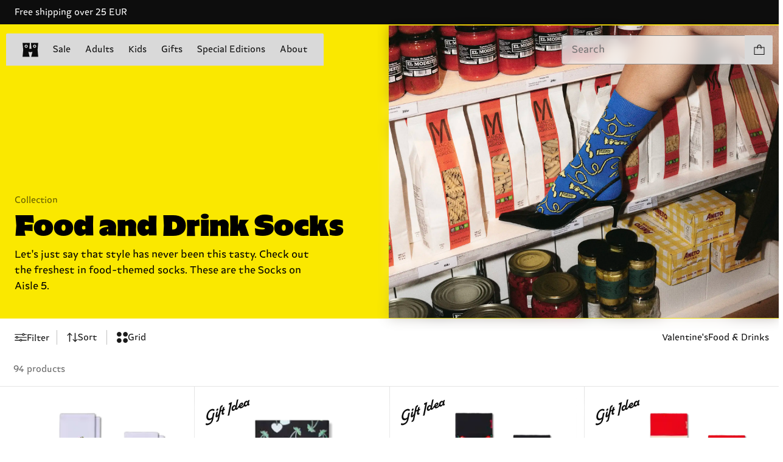

--- FILE ---
content_type: text/css; charset=utf-8
request_url: https://www.happysocks.com/_nuxt/FormForm.sxhbvmKD.css
body_size: 475
content:
.container[data-v-d549383a]{display:flex;flex-direction:column;gap:.6rem;width:100%}input[data-v-d549383a]{background-color:transparent;border:1px solid var(--45fe720a);border-radius:2px;height:4rem;padding:1.2rem}input[data-v-d549383a]:focus{border:1px solid transparent;outline:2px solid var(--45fe720a);outline-offset:-1px}input[data-v-d549383a]::-moz-placeholder{background-color:transparent;color:var(--55ed10ef)}input[data-v-d549383a]::placeholder{background-color:transparent;color:var(--55ed10ef)}input[data-v-d549383a]:-webkit-autofill,input[data-v-d549383a]:-webkit-autofill:active,input[data-v-d549383a]:-webkit-autofill:focus,input[data-v-d549383a]:-webkit-autofill:hover{-webkit-box-shadow:inset 0 0 0 3rem var(--9b318802);-webkit-text-fill-color:var(--45fe720a)}body[data-v-57633699]{color:var(--text-primary);font-family:var(--happy-font)}body.locked[data-v-57633699]{height:100vh;position:fixed;top:var(--scroll-offset-y);width:100%}.select-field[data-v-57633699]{width:100%}.select-field--open .trigger[data-v-57633699]{background-color:var(--white);background-color:var(--08e1a1f4);border:1px solid transparent;color:var(--7b626e11);outline:2px solid var(--7b626e11);outline-offset:-1px}.select-field--open .trigger__icon[data-v-57633699]{background-color:var(--black)}.trigger[data-v-57633699]{align-items:center;border:1px solid var(--7b626e11);border-radius:2px;display:flex;flex-direction:row;gap:1rem;height:4rem;justify-content:space-between;padding:1.2rem;width:100%}.trigger[data-v-57633699]:focus{border:1px solid transparent;outline:2px solid var(--7b626e11);outline-offset:-1px}.option[data-v-57633699]{align-items:center;background-color:var(--bg--inverted-color);border-bottom:1px solid var(--label-color);color:var(--label-color);cursor:pointer;display:flex;gap:.4rem;height:4rem;outline-offset:-2px;padding:1.2rem;width:100%}.option[data-v-57633699]:focus,.option[data-v-57633699]:focus-visible,.option[data-v-57633699]:hover{background-color:var(--option-hover);color:var(--black);outline:none}.option[data-v-57633699]:focus,.option:focus-visible.option--selected[data-v-57633699],.option[data-v-57633699]:hover{background-color:var(--option-hover)}.option[data-v-57633699]:first-child{border-radius:2px 2px 0 0;border-top:2px solid var(--bg--inverted-color)}.option[data-v-57633699]:first-child:focus,.option[data-v-57633699]:first-child:hover{border-top:2px solid var(--black)}.option[data-v-57633699]:last-child{border-bottom:2px solid var(--bg--inverted-color);border-radius:0 0 2px 2px}.option[data-v-57633699]:last-child:focus,.option[data-v-57633699]:last-child:hover{border-bottom:2px solid var(--black)}.option--selected[data-v-57633699]{background-color:var(--option-select);color:var(--black)}.scroll[data-v-57633699]{align-items:center;background-color:#fff;border:1px solid var(--black);cursor:pointer;display:flex;height:2.4rem;justify-content:center}.scroll[data-v-57633699]:focus,.scroll[data-v-57633699]:hover{border:1px solid transparent;outline:2px solid var(--black);outline-offset:-1px}.label[data-v-57633699]{display:flex;flex-direction:column;gap:.6rem}.icon[data-v-57633699]{height:1.8rem;width:1.8rem}.form[data-v-08df6fd3]{display:flex;flex-direction:column;gap:2rem;padding-bottom:2rem}.form[data-v-08df6fd3] a:focus-visible{outline:2px solid var(--7f209e8a)}.subscribe[data-v-08df6fd3]:focus-visible{outline:2px solid var(--7f209e8a)}


--- FILE ---
content_type: text/css; charset=utf-8
request_url: https://www.happysocks.com/_nuxt/CountrySwitcher.picVQKou.css
body_size: 521
content:
.overlay-gradient[data-v-24ce2115]{background:linear-gradient(180deg,#fff0,#ffffff7d 15.62%,#fff 37.5%,#fff);bottom:0;height:8rem;left:0;position:absolute;width:100%}.search[data-v-24ce2115]{align-items:center;display:flex;height:100%;width:100%}.search-image[data-v-24ce2115]{height:2rem;margin-left:1rem;position:absolute;z-index:1}.search-input[data-v-24ce2115]{background-color:var(--gray-lighter);font-size:1.6rem;height:100%;min-height:5rem;padding-left:3.5rem;padding-right:1.5rem;width:100%}.country-wrapper[data-v-24ce2115]{display:flex;overflow:hidden}.main-wrapper[data-v-24ce2115]{background:#fff;border-top:2px solid var(--black);display:flex;flex-direction:column;height:100%;max-height:80%;position:relative}.main-wrapper header[data-v-24ce2115]{display:flex;flex:0 0 auto;flex-direction:column;justify-content:space-between;padding:4rem 2rem 3rem;width:100%}.main-wrapper header h4[data-v-24ce2115]{font-size:2.4rem;padding:2.5rem 0 2rem;text-align:center;width:100%}.main-wrapper .country-wrapper[data-v-24ce2115]{display:flex;overflow:hidden}.main-wrapper .country-wrapper .country-grid[data-v-24ce2115]{display:grid;padding:0 3rem 8rem;grid-gap:1.5rem 2.5rem;grid-template-columns:repeat(2,1fr);overflow-y:auto}.main-wrapper .country-wrapper span[data-v-24ce2115]{font-size:1.4rem;text-align:left}.main-wrapper .country-wrapper .country-grid>button[data-v-24ce2115]{align-items:center;display:inline-flex}.main-wrapper .flag[data-v-24ce2115]{background-position:50%;background-size:cover;border:.5px solid #d9d9d9;border-radius:50%;flex-shrink:0;height:3rem;margin-right:1rem;width:3rem}.main-wrapper .flag-hide[data-v-24ce2115]{background-color:var(--gray);border:none}.main-wrapper .top-flag[data-v-24ce2115]{border:2px solid var(--black);height:6.1rem;left:50%;position:absolute;top:3.05rem;top:0;transform:translate(-50%,-50%);width:100%;width:6.1rem}@media (min-width:480px){.container[data-v-24ce2115]{align-items:center}}@media (min-width:768px){.overlay-gradient[data-v-24ce2115]{height:12rem}.main-wrapper[data-v-24ce2115]{border:2px solid var(--black);max-width:800px;width:100%}.main-wrapper header[data-v-24ce2115]{flex-direction:row;padding:6rem 6rem 4rem}.main-wrapper header h4[data-v-24ce2115]{font-size:2.8rem;padding:0 2rem 0 0;text-align:left}.main-wrapper .country-wrapper span[data-v-24ce2115]{font-size:1.6rem}.main-wrapper .country-wrapper .country-grid[data-v-24ce2115]{grid-template-columns:repeat(3,1fr);grid-gap:2rem 2.5rem;padding:0 6rem 12rem}.flag[data-v-24ce2115]{height:4.5rem;width:4.5rem}.top-flag[data-v-24ce2115]{display:none}.search-country[data-v-24ce2115]{gap:.2rem}}@media (min-width:1024px){.main-wrapper header h4[data-v-24ce2115]{font-size:2.8rem}}


--- FILE ---
content_type: text/css; charset=utf-8
request_url: https://www.happysocks.com/_nuxt/ProductPriceDisplay.Czc2JW2v.css
body_size: 1124
content:
body[data-v-85637c8e]{color:var(--text-primary);font-family:var(--happy-font)}body.locked[data-v-85637c8e]{height:100vh;position:fixed;top:var(--scroll-offset-y);width:100%}.bullet[data-v-85637c8e]{aspect-ratio:1/1;background-color:var(--black);border-radius:5rem;height:.3rem;width:.3rem}.badge[data-v-85637c8e]{color:var(--text-primary);font-family:var(--happy-font);font-size:1.1rem;font-size:1.3rem;letter-spacing:.03rem;line-height:1.27;line-height:normal;text-transform:uppercase}.badge.last-chance[data-v-85637c8e],.badge.low-stock[data-v-85637c8e]{color:var(--orange)}.badge.in-stock[data-v-85637c8e]{color:var(--green)}.badge-list[data-v-48151e42]{align-items:center;display:flex;flex-wrap:wrap;gap:.4rem;height:-moz-fit-content;height:fit-content;width:70%}.badge-list[data-v-48151e42] .bullet{margin-top:-1px}@media (min-width:425px){.badge-list[data-v-48151e42]{flex:1;gap:.6rem;width:unset}}button[data-v-a79ad2b9]{all:unset}.SelectTrigger[data-v-a79ad2b9]{align-items:center;background-color:var(--white);border-radius:2px;box-shadow:0 2px 10px var(--black-a7);cursor:pointer;display:grid;gap:5px;grid-template:"select-text select-icon"/1fr 3rem;height:4rem;padding:0 15px}.SelectTrigger[data-v-a79ad2b9]:after{background:url(../icons/left-arrow.svg) 50% no-repeat;content:"";grid-area:select-icon;height:40%;transform:rotate(-90deg);width:100%}.SelectTrigger[data-placeholder][data-v-a79ad2b9]{color:var(--gray-inactive)}.SelectTrigger[data-disabled][data-v-a79ad2b9],.Selected[data-v-a79ad2b9]{background-color:var(--yellow)}.SelectTrigger[data-disabled][data-v-a79ad2b9]{align-items:center;display:flex;justify-content:center;pointer-events:none}.SelectTrigger[data-disabled][data-v-a79ad2b9]:after{display:none}.SelectTrigger[data-disabled] span[data-v-a79ad2b9]{padding-left:0}.SelectItem[data-v-a79ad2b9]{align-items:center;background-color:var(--white);border-radius:0;cursor:pointer;display:flex;font-size:1.4rem;height:4rem;justify-content:space-between;line-height:1;min-width:15rem;padding:0 35px 0 25px;position:relative;-webkit-user-select:none;-moz-user-select:none;user-select:none;width:100%}.SelectItem[data-disabled][data-v-a79ad2b9]{background-color:var(--gray);pointer-events:none}.SelectItem[data-highlighted][data-v-a79ad2b9]{background-color:var(--yellow);outline:none}.aws-btn[data-v-38001567]{background-color:#1998ff;margin:2.4rem 0 6px;padding:0 16px;width:100%}.aws-logo-wrapper[data-v-38001567]{margin:8px 0}.aws-label[data-v-38001567]{font-family:Amazon Ember,Amazon Ember fallback,Helvetica,Arial,Sans-Serif;font-size:16px;line-height:1.5;text-align:center}.form[data-v-87e116dc]{display:contents}.size-buy-group[data-v-87e116dc]{border-top:1px solid var(--gray-light);display:grid;gap:.8rem;grid-template-columns:1fr;width:100%}.size-buy-group .size-dropdown[data-v-87e116dc]{display:block;font-weight:700;height:3.5rem;width:100%}.size-buy-group .bwp-wrapper[data-v-87e116dc]{width:100%}.size-buy-group .pdp-link[data-v-87e116dc]{border:none;height:4rem;justify-content:center;text-align:center}.size-buy-group.no-size[data-v-87e116dc]{grid-template-columns:1fr}.size-buy-group.no-size .size-selector[data-v-87e116dc]{display:none}.sticky[data-v-87e116dc]{position:sticky;top:10.8rem}.or[data-v-87e116dc]{font-weight:700;margin-bottom:-2.3rem;margin-top:.4rem;text-align:center}.prime-product[data-v-87e116dc]{height:5.5rem;margin-top:.4rem}body[data-v-943fde30]{color:var(--text-primary);font-family:var(--happy-font)}body.locked[data-v-943fde30]{height:100vh;position:fixed;top:var(--scroll-offset-y);width:100%}.discount-chip[data-v-943fde30]{align-self:flex-start;background-color:var(--red);border-radius:5rem;color:var(--text-primary);color:var(--white);font-family:var(--happy-font);font-size:1rem;letter-spacing:.01rem;line-height:1.2;padding:.6rem .8rem}body[data-v-ddd1ae2c]{color:var(--text-primary);font-family:var(--happy-font)}body.locked[data-v-ddd1ae2c]{height:100vh;position:fixed;top:var(--scroll-offset-y);width:100%}.price-wrapper[data-v-ddd1ae2c]{display:flex;text-wrap:wrap}.price-wrapper .discounted.final[data-v-ddd1ae2c]{color:var(--red)}.grid-original-price[data-v-ddd1ae2c]{grid-area:original-price}.grid-final-price[data-v-ddd1ae2c]{grid-area:final-price}.grid-discount-chip[data-v-ddd1ae2c]{grid-area:discount-chip}.price-listing[data-v-ddd1ae2c]{color:var(--text-primary);-moz-column-gap:.4rem;column-gap:.4rem;display:grid;font-family:var(--happy-font);font-size:1.6rem;grid-template-areas:"original-price discount-chip" "final-price discount-chip";line-height:1.63}@media (min-width:425px){.price-listing[data-v-ddd1ae2c]{-moz-column-gap:1.6rem;column-gap:1.6rem}}.price-detail[data-v-ddd1ae2c]{display:grid;font-size:2rem;gap:1.2rem;grid-template-areas:"final-price original-price discount-chip";place-items:center}@media (min-width:960px){.price-detail[data-v-ddd1ae2c]{gap:1.6rem}}


--- FILE ---
content_type: text/css; charset=utf-8
request_url: https://www.happysocks.com/_nuxt/ProductGrid.CDmslVBU.css
body_size: 1886
content:
body[data-v-95a197aa]{color:var(--text-primary);font-family:var(--happy-font)}body.locked[data-v-95a197aa]{height:100vh;position:fixed;top:var(--scroll-offset-y);width:100%}.filter-dropdown__trigger[data-v-95a197aa]{align-items:center;border-radius:2px;display:flex;flex-direction:row;gap:1rem;justify-content:center;padding:1.2rem 1.6rem}.filter-dropdown--inverted .filter-dropdown__trigger[data-v-95a197aa]{background-color:#000}.filter-dropdown__trigger__icon[data-v-95a197aa]{height:1.8rem;width:1.8rem}.filter-dropdown__trigger__label[data-v-95a197aa]{color:var(--text-primary);display:none;font-family:var(--happy-font);font-size:1.4rem;line-height:1.71;line-height:unset}.filter-dropdown--inverted .filter-dropdown__trigger__label[data-v-95a197aa]{color:var(--gray);display:block}@media screen and (min-width:480px){.filter-dropdown__trigger__label[data-v-95a197aa]{display:block}}.filter-dropdown__option[data-v-95a197aa]{align-items:center;background-color:var(--gray);border-bottom:1px solid var(--gray-dark);cursor:pointer;display:flex;gap:.4rem;outline-offset:-2px;padding:1.2rem 1.2rem 1.2rem 1.4rem}.filter-dropdown__option[data-v-95a197aa]:hover{background-color:var(--yellow-hover)}.filter-dropdown__option[data-v-95a197aa]:first-child{border-radius:2px 2px 0 0;margin-top:4px}.filter-dropdown__option[data-v-95a197aa]:last-child{border-bottom:none;border-radius:0 0 2px 2px}.filter-dropdown__option--selected[data-v-95a197aa]{background-color:var(--yellow)}.filter-dropdown__option__icon[data-v-95a197aa]{height:1.8rem;width:1.8rem}body[data-v-bb5309c2]{color:var(--text-primary);font-family:var(--happy-font)}body.locked[data-v-bb5309c2]{height:100vh;position:fixed;top:var(--scroll-offset-y);width:100%}.filter-controls[data-v-bb5309c2]{align-items:center;display:flex;flex-direction:row;flex-shrink:0;justify-content:center;position:relative}.filter-controls__divider[data-v-bb5309c2]{background-color:var(--gray-dark);height:2.4rem;position:relative;width:1px}.filter-controls__filter-btn[data-v-bb5309c2]{align-items:center;display:flex;flex-direction:row;gap:1rem;padding:1.2rem}.filter-controls__filter-btn img[data-v-bb5309c2]{height:2rem;width:2rem}.filter-controls__filter-btn p[data-v-bb5309c2]{color:var(--text-primary);font-family:var(--happy-font);font-size:1.4rem;line-height:1.71;line-height:unset;margin-top:.2rem}.filter-controls__filter-btn figure[data-v-bb5309c2]{align-items:center;background-color:var(--black);border-radius:50%;color:var(--text-primary);color:var(--white);display:flex;flex-wrap:wrap;font-family:var(--happy-font);font-size:1.1rem;height:2rem;justify-content:center;letter-spacing:.03rem;line-height:1.27;line-height:unset;margin:0;padding:.2rem 0 0;text-transform:uppercase;width:2rem}.quick-filters[data-v-cfdb60ad]{height:100%;max-width:100%;overflow-x:auto;scrollbar-width:none;-ms-overflow-style:none}.quick-filters body[data-v-cfdb60ad]{color:var(--text-primary);font-family:var(--happy-font)}.quick-filters body.locked[data-v-cfdb60ad]{height:100vh;position:fixed;top:var(--scroll-offset-y);width:100%}.quick-filters[data-v-cfdb60ad]::-webkit-scrollbar{display:none}.quick-filters ul[data-v-cfdb60ad]{align-items:center;display:flex;flex-wrap:nowrap;gap:4rem;height:100%;list-style:none;margin:0;width:-moz-fit-content;width:fit-content}.quick-filters li[data-v-cfdb60ad]:first-child{margin-left:1.6rem}.quick-filters li[data-v-cfdb60ad]:last-child{margin-right:1.6rem}.quick-filters button.quick-filter[data-v-cfdb60ad]{color:var(--text-primary);font-family:var(--happy-font);font-size:1.4rem;height:2.5rem;line-height:1.71;white-space:nowrap}.quick-filters button.quick-filter.active[data-v-cfdb60ad]{background-image:url(../icons/wavyLineBlue.svg);background-position-y:bottom;background-repeat:repeat-x;position:relative}.quick-filters button.quick-filter[data-v-cfdb60ad]:hover{background-image:url(../icons/wavyLine.svg);background-position-y:bottom;background-repeat:repeat-x;background-size:8rem;position:relative}.filter-bar[data-v-b5be6fc7]{display:flex;flex-direction:column;margin-top:.4rem}@media (min-width:960px){.filter-bar[data-v-b5be6fc7]{flex-direction:row;gap:150px;justify-content:space-between;margin-left:.8rem;margin-top:.6rem}}.filter-bar[data-v-b5be6fc7]>*{opacity:1;transition:opacity .3s ease;will-change:opacity}.filter-bar--disabled[data-v-b5be6fc7]>*{opacity:.3;pointer-events:none}.filter-bar__controls[data-v-b5be6fc7],.filter-bar__quick-filters[data-v-b5be6fc7]{align-items:center;display:flex;flex-direction:row;height:5rem}.filter-bar__controls[data-v-b5be6fc7]{flex-shrink:0;margin-left:.4rem}.filter-bar__quick-filters[data-v-b5be6fc7]{display:grid;grid-template-columns:1fr}.sticky-controls[data-v-b5be6fc7]{--translateX:-150%;--translateY:var(--header-main-height);background-color:var(--gray);border-radius:2px;left:1.5rem;pointer-events:none;position:fixed;top:0;transform:translate(var(--translateX),var(--translateY));transition:transform .3s,opacity .3s;z-index:2}@media (min-width:960px){.sticky-controls[data-v-b5be6fc7]{left:2rem}}.sticky-controls.header-hidden[data-v-b5be6fc7]{--translateY:1.5rem}.sticky-controls.sticky[data-v-b5be6fc7]{--translateX:0;pointer-events:auto}.circle[data-v-d6a5d17b]{background-color:var(--gray);border-radius:50%;height:2.4rem;width:2.4rem}.container[data-v-1709cc31]{background-color:var(--white)}.content[data-v-1709cc31]{display:flex;flex-direction:column;justify-content:space-between;padding:0 1.4rem 2.4rem}.cart[data-v-1709cc31],.dots[data-v-1709cc31] .circle,.image[data-v-1709cc31],.price[data-v-1709cc31],.title[data-v-1709cc31]{animation:loading-1709cc31 1.5s linear infinite;background-color:var(--gray);background:linear-gradient(110deg,#ececec 20%,#f5f5f5 30%,#ececec 43%);background-size:200% 100%}@media (prefers-reduced-motion){.cart[data-v-1709cc31],.dots[data-v-1709cc31] .circle,.image[data-v-1709cc31],.price[data-v-1709cc31],.title[data-v-1709cc31]{animation:none;background:var(--gray)}}.image[data-v-1709cc31]{aspect-ratio:4/5}.image--small[data-v-1709cc31]{max-width:100%;min-height:18.8rem}.price[data-v-1709cc31],.title[data-v-1709cc31]{border-radius:5rem}.title[data-v-1709cc31]{height:2.4rem;margin:1rem 0;width:60%}@media (min-width:768px){.title--mobile[data-v-1709cc31]{display:none}}.price[data-v-1709cc31]{height:2.4rem;width:4rem}.cart[data-v-1709cc31]{border-radius:50%;height:4rem;width:4rem}.cart-container[data-v-1709cc31]{display:flex;justify-content:flex-end}@media (min-width:1024px){.cart-container[data-v-1709cc31]{visibility:hidden}}.hidden[data-v-1709cc31]{display:none}.dots[data-v-1709cc31]{align-items:center;display:flex;flex-direction:row;gap:.6rem;height:2.5rem;line-height:1.71;margin:4rem 0 2rem}@keyframes loading-1709cc31{to{background-position-x:-200%}}.total-products[data-v-f4f70c3e]{animation:loading-f4f70c3e 1.5s linear infinite;background-color:var(--gray);background:linear-gradient(110deg,#ececec 20%,#f5f5f5 30%,#ececec 43%);background-size:200% 100%;height:2.4rem;margin:1.2rem 0 1.2rem 1.6rem;width:9.5rem}@media (min-width:960px){.total-products[data-v-f4f70c3e]{margin:1.6rem 0 1.6rem 2.2rem}}@media (prefers-reduced-motion){.total-products[data-v-f4f70c3e]{animation:none;background:var(--gray)}}.product-grid[data-v-f4f70c3e]{background-color:var(--gray-light);border-bottom:1px solid var(--gray-light);border-top:1px solid var(--gray-light);display:grid;grid-template-columns:repeat(2,1fr);grid-gap:1px}@media (min-width:960px){.product-grid[data-v-f4f70c3e]{grid-template-columns:repeat(4,1fr)}}.product-grid--small[data-v-f4f70c3e]{background-color:unset;border:unset;grid-template-columns:repeat(auto-fit,minmax(12rem,.5fr))}@media (min-width:768px){.product-grid--small[data-v-f4f70c3e]{grid-template-columns:repeat(auto-fit,minmax(15rem,.25fr))}}@keyframes loading-f4f70c3e{to{background-position-x:-200%}}body[data-v-f3b5ad57]{color:var(--text-primary);font-family:var(--happy-font)}body.locked[data-v-f3b5ad57]{height:100vh;position:fixed;top:var(--scroll-offset-y);width:100%}.total-products[data-v-f3b5ad57]{color:var(--text-primary);color:var(--text-secondary);font-family:var(--happy-font);font-size:1.4rem;line-height:1.71;padding:.8rem 0 1.6rem 1.6rem}@media (min-width:960px){.total-products[data-v-f3b5ad57]{padding:1.6rem 0 1.6rem 2.2rem}}.info[data-v-f3b5ad57]{color:var(--text-primary);color:var(--text-gray);font-family:var(--happy-font);font-size:1.4rem;line-height:1.71}.info--loaded[data-v-f3b5ad57]{text-align:center}.product-grid[data-v-f3b5ad57]{background-color:var(--gray-light);border-bottom:1px solid var(--gray-light);border-top:1px solid var(--gray-light);display:grid;grid-template-columns:repeat(2,1fr);grid-gap:1px;-webkit-overflow-scrolling:touch}@media (min-width:960px){.product-grid[data-v-f3b5ad57]{grid-template-columns:repeat(4,1fr)}}.product-grid--small[data-v-f3b5ad57]{background-color:unset;border:unset;grid-template-columns:repeat(auto-fit,minmax(120px,.5fr))}@media (min-width:768px){.product-grid--small[data-v-f3b5ad57]{grid-template-columns:repeat(auto-fit,minmax(150px,.25fr))}}.product-list-media-card[data-v-f3b5ad57]{grid-column:span 2}.loading-state[data-v-f3b5ad57]{min-height:100vh}.pagination[data-v-f3b5ad57]{display:flex;justify-content:center}.pagination--previous[data-v-f3b5ad57]{padding:3.2rem 0 1.8rem}@media (min-width:960px){.pagination--previous[data-v-f3b5ad57]{padding:3.4rem 0 3.2rem}}.pagination__container[data-v-f3b5ad57]{display:flex;flex-direction:column;gap:1.2rem;padding-bottom:6.4rem;padding-top:3.2rem}@media (min-width:960px){.pagination__container[data-v-f3b5ad57]{padding-top:6.4rem}}.results .pagination--previous[data-v-f3b5ad57]{padding:0 0 1.8rem}@media (min-width:960px){.results .pagination--previous[data-v-f3b5ad57]{padding:0 0 3.2rem}}.pagination-text[data-v-f3b5ad57]{color:var(--text-primary);font-family:var(--happy-font);font-size:1.4rem;grid-area:text;line-height:1.71;place-self:center;text-wrap:nowrap}.nothing-found[data-v-f3b5ad57]{margin:0 2.4rem 4.8rem}@media (min-width:960px){section[data-v-f3b5ad57]{padding:var(--spacing-m)}}


--- FILE ---
content_type: text/css; charset=utf-8
request_url: https://www.happysocks.com/_nuxt/ProductListMediaCard.BJpPSC1f.css
body_size: 14
content:
.media-card[data-v-0daeea6e]{display:flex;flex-direction:column}.content[data-v-0daeea6e]{display:flex;flex:1;flex-direction:column;gap:2.9rem;justify-content:center;padding:2.4rem}.body[data-v-0daeea6e]{max-width:48rem}.link[data-v-0daeea6e]{font-weight:700}.teeth[data-v-0daeea6e]{--size:4px;--R:calc(var(--size)*1.28);--mask:radial-gradient(var(--R) at 50% calc(var(--size)*1.8),#000 99%,#0000 101%) calc(50% - var(--size)*2) 0 /calc(var(--size)*4) 100%,radial-gradient(var(--R) at 50% calc(var(--size)*-.8),#0000 99%,#000 101%) 50% var(--size) /calc(var(--size)*4) 100% repeat-x}.scallop[data-v-0daeea6e],.teeth[data-v-0daeea6e]{margin-top:-1.2rem;-webkit-mask:var(--mask);mask:var(--mask)}.scallop[data-v-0daeea6e]{--mask:radial-gradient(11.89px at 50% 16.8px,#000 99%,#0000 101%) calc(50% - 16px) 0/32px 100%,radial-gradient(11.89px at 50% -8.8px,#0000 99%,#000 101%) 50% 8px/32px 100% repeat-x}.wave[data-v-0daeea6e]{--mask:radial-gradient(10px at top,#0000 90%,#000) 50% /18px calc(100% + 10px) ;margin-top:-1.2rem;-webkit-mask:var(--mask);mask:var(--mask)}


--- FILE ---
content_type: text/css; charset=utf-8
request_url: https://www.happysocks.com/_nuxt/Observer.P7asyUqZ.css
body_size: -283
content:
.observer[data-v-d18f581c]{height:1px;left:0;position:absolute;right:0;top:var(--position-top);z-index:-1}


--- FILE ---
content_type: application/javascript; charset=utf-8
request_url: https://www.happysocks.com/_nuxt/CAgWdBl2.js
body_size: 650
content:
import{ch as S,d as L,i as b,q as k,s as R,c as d,b as n,o as a,e as s,g as r,bo as h,t as i,az as I,F as M,r as D,an as F,ao as $,cW as g,h as N}from"./0JRsY6u8.js";const B=S("/icons/search.svg"),E={class:"main-wrapper"},T={key:0,class:"top-flag flag flag-hide"},q={"data-test":"search-country",class:"search"},x={class:"visually-hidden",for:"country-search"},z=["placeholder"],A={class:"country-wrapper"},H={class:"country-grid"},O=["onClick"],U={key:0,class:"flag flag-hide"},j=L({__name:"CountrySwitcher",emits:["select"],setup(G,{emit:_}){const p=_,y=b(),l=k(""),{currentMarket:c,allMarkets:f}=R(y),C=d(()=>f.value.filter(e=>e.name.english.toLowerCase().includes(l.value)||e.name.local.toLowerCase().includes(l.value)||e.countryCode.toLowerCase().includes(l.value))),u=I(e=>{const t=e.target;l.value=t.value.toLowerCase()},300);async function v(e){await F(e.countryCode),await $(c.value,e)&&p("select")}const m=d(()=>g.includes(c.value.countryCode));function w(e){return g.includes(e)}return(e,t)=>(a(),n("div",E,[r(m)?(a(),n("div",T)):(a(),n("div",{key:1,class:"top-flag flag",style:h({backgroundImage:`url(/flags/${r(c).countryCode.toLowerCase()}.png)`})},null,4)),s("header",null,[s("h4",null,i(e.$t("changeLocale")),1),s("form",q,[s("label",x,i(e.$t("searchCountryModal")),1),t[1]||(t[1]=s("img",{src:B,class:"search-image"},null,-1)),s("input",{id:"country-search",class:"search-input",type:"text",required:"true",autocomplete:"off",placeholder:e.$t("searchCountryModal"),onInput:t[0]||(t[0]=(...o)=>r(u)&&r(u)(...o))},null,40,z)])]),s("div",A,[s("div",H,[(a(!0),n(M,null,D(r(C),o=>(a(),n("button",{key:o.countryCode,onClick:()=>v(o)},[w(o.countryCode)?(a(),n("div",U)):(a(),n("div",{key:1,class:"flag",style:h({backgroundImage:`url(/flags/${o.countryCode.toLowerCase()}.png)`})},null,4)),s("span",null,i(o.name.english),1)],8,O))),128))])]),t[2]||(t[2]=s("div",{class:"overlay-gradient"},null,-1))]))}}),V=Object.assign(N(j,[["__scopeId","data-v-24ce2115"]]),{__name:"NavigationCountrySwitcher"});export{V as _};
//# sourceMappingURL=CAgWdBl2.js.map


--- FILE ---
content_type: image/svg+xml
request_url: https://www.happysocks.com/icons/logo-hs-large.svg
body_size: 1406
content:
<svg width="126" height="12" viewBox="0 0 126 12" fill="none" xmlns="http://www.w3.org/2000/svg">
<g clip-path="url(#clip0_4312_20271)">
<g clip-path="url(#clip1_4312_20271)">
<path d="M118.994 11.9986C123.48 11.9986 125.436 10.1746 125.436 7.92305C125.436 5.42501 122.921 4.68543 120.178 4.48878C119.635 4.456 119.307 4.34058 119.307 4.07838C119.307 3.84895 119.571 3.6181 120.902 3.6181C122.397 3.6181 123.893 3.93018 125.043 4.3078L125.093 4.25793L124.798 0.70823C123.779 0.313502 121.938 0.0014264 120.262 0.0014264C116.483 0.0014264 114.38 1.74421 114.38 3.92875C114.38 5.96651 116.188 7.23192 119.376 7.46277C120 7.51265 120.51 7.62665 120.51 7.92305C120.51 8.21945 120.017 8.38333 118.883 8.38333C117.223 8.38333 115.728 8.02138 114.594 7.67652L114.544 7.69362L114.873 11.3915C115.563 11.638 117.059 12 118.998 12M108.827 0.249377L107.857 2.68187L106.575 5.04881H106.542V0.250803H101.284L101.777 6.05201L101.284 11.7549H106.542V8.46883L107.38 7.84467L108.021 9.43926L108.597 11.7563H114.381V11.7235L111.276 5.42929L114.381 0.269324V0.252225H108.827V0.249377ZM97.093 12C98.3256 12 99.3117 11.8689 100.215 11.6224L100.577 7.39865L100.56 7.38155C99.5084 7.69362 98.5721 7.89027 97.6017 7.89027C95.7278 7.89027 94.8742 7.16779 94.8742 6.00071C94.8742 4.83363 95.7292 4.11115 97.6017 4.11115C98.5707 4.11115 99.5084 4.3078 100.56 4.61988L100.577 4.60278L100.215 0.379053C99.3117 0.132526 98.3256 0.0014264 97.093 0.0014264C92.3933 0.0014264 89.9437 2.48237 89.9437 5.99929C89.9437 9.51621 92.3919 11.9972 97.093 11.9972M82.8286 8.29925C81.777 8.29925 81.2668 7.41147 81.2668 5.99786C81.2668 4.58425 81.7755 3.69647 82.8286 3.69647C83.8817 3.69647 84.3562 4.58425 84.3562 5.99786C84.3562 7.41147 83.8632 8.29925 82.8286 8.29925ZM82.8286 11.9972C86.8871 11.9972 89.2868 9.63021 89.2868 5.99929C89.2868 2.36837 86.8871 0.0014264 82.8286 0.0014264C78.7702 0.0014264 76.3377 2.36837 76.3377 5.99929C76.3377 9.63021 78.7374 11.9972 82.8286 11.9972ZM69.4022 11.9972C73.8881 11.9972 75.8447 10.1731 75.8447 7.92163C75.8447 5.42358 73.3309 4.684 70.5864 4.48735C70.0434 4.45458 69.7157 4.33915 69.7157 4.07695C69.7157 3.84752 69.9779 3.61667 71.3103 3.61667C72.8051 3.61667 74.3014 3.92875 75.4514 4.30638L75.5012 4.2565L75.2048 0.706803C74.1859 0.312076 72.3448 0 70.669 0C66.8899 0 64.7852 1.74279 64.7852 3.92732C64.7852 5.96509 66.5935 7.23049 69.7812 7.46135C70.4054 7.51122 70.9156 7.62522 70.9156 7.92163C70.9156 8.21803 70.4225 8.3819 69.2882 8.3819C67.628 8.3819 66.1332 8.01995 64.9989 7.6751L64.949 7.6922L65.2782 11.3901C65.9679 11.6366 67.4642 11.9986 69.4036 11.9986" fill="black" fill-opacity="0.95"/>
<path d="M56.3988 0.247966L55.7576 2.82866L55.4127 4.30782H55.3472L55.0023 2.82866L54.3611 0.247966H48.8392L52.7009 8.89207L52.406 11.7521H57.8295L57.5331 8.92485L61.412 0.247966H56.4003H56.3988ZM43.1861 3.25474C44.2549 3.25474 44.8947 3.73069 44.8947 4.76667C44.8947 5.80265 44.2535 6.32848 43.1861 6.32848V3.25474ZM44.1395 0.247966H38.1088L38.6019 6.04918L38.2727 11.7521H43.598L43.1876 9.25402V9.23693L44.8634 9.36802C47.4113 9.36802 49.251 7.51124 49.251 4.79945C49.251 2.08765 47.4099 0.246544 44.1395 0.246544M31.3871 3.25331C32.4558 3.25331 33.0956 3.72926 33.0956 4.76525C33.0956 5.80123 32.4544 6.32705 31.3871 6.32705V3.25331ZM32.3404 0.246544H26.3098L26.8028 6.04775L26.4736 11.7506H31.7975L31.3871 9.2526V9.2355L33.0629 9.3666C35.6094 9.3666 37.4505 7.50982 37.4505 4.79802C37.4505 2.08623 35.6094 0.245117 32.339 0.245117M19.8331 7.11508H18.3867L19.0935 2.95691H19.1263L19.8331 7.11508ZM25.8965 11.7492L24.319 6.01356L23.1035 0.245117H15.4455L14.3938 6.01356L13.0301 11.7492H17.6158L17.878 10.1546H20.3432L20.6069 11.7492H25.8979H25.8965ZM7.19467 0.245117V4.00857H5.32079V0.245117H0.0625L0.555553 6.04633L0.0625 11.7492H5.32079V7.95299H7.19467V11.7492H12.453L11.9599 6.04633L12.453 0.245117H7.19467Z" fill="black" fill-opacity="0.95"/>
</g>
</g>
<defs>
<clipPath id="clip0_4312_20271">
<rect width="125.5" height="12" fill="white"/>
</clipPath>
<clipPath id="clip1_4312_20271">
<rect width="125.5" height="12" fill="white"/>
</clipPath>
</defs>
</svg>

--- FILE ---
content_type: image/svg+xml
request_url: https://www.happysocks.com/icons/chevron.svg
body_size: -151
content:
<svg width="12" height="7" fill="none" xmlns="http://www.w3.org/2000/svg"><path d="M6.054 5.946 11 1M1 1l4.946 4.946" stroke="#010039" stroke-width="1.5" stroke-linecap="round"/></svg>

--- FILE ---
content_type: application/javascript; charset=utf-8
request_url: https://www.happysocks.com/_nuxt/D-L0r6kH.js
body_size: 4085
content:
import{d as M,q as B,b as c,o as l,S as v,g as t,f as g,w as $,M as D,L as b,e as s,R as V,t as y,F as P,r as E,aw as H,h as w,ch as z,k as T,s as q,c as S,a as Y,ar as J,aK as W,ci as X,cj as Z,n as x,ck as ee,bK as te,bw as oe,cl as ne,G as re,I as le,E as se,bL as ae,ah as A,aC as j}from"./0JRsY6u8.js";import{S as ie,a as de,b as ce,c as ue,d as pe,e as _e,f as fe}from"./BnL99Jvo.js";import{S as ve}from"./CSjinBGY.js";import{u as Q}from"./Blzs3DGy.js";import{_ as ge}from"./BAmmuJmA.js";import{_ as me}from"./Dny9XUKG.js";import{_ as be}from"./ChQNh6GQ.js";const ke={id:"dropdown-label",class:"filter-dropdown__trigger__label"},Se=M({__name:"FilterDropdown",props:{label:{},options:{},selected:{},icon:{}},emits:["selected"],setup(p,{emit:o}){const n=p,r=o,i=B(!1);function d(e){i.value=e}function f(e){const _=n.options.find(u=>u.value===e);_&&r("selected",_)}return(e,_)=>{const u=V,m=ve,a=de,C=_e,h=fe,F=pe,I=ue,L=ce,R=ie;return l(),c("div",{class:v(["filter-dropdown",{"filter-dropdown--inverted":t(i)}])},[g(R,{"default-value":e.selected?.value,"onUpdate:open":d,"onUpdate:modelValue":f},{default:$(()=>[g(a,{class:"filter-dropdown__trigger","aria-labelledby":"dropdown-label",tabindex:"0"},{default:$(()=>[e.icon?(l(),D(m,{key:0},{default:$(()=>[g(u,{class:"filter-dropdown__trigger__icon",filename:e.icon,color:t(i)?"#d9d9d9":void 0},null,8,["filename","color"])]),_:1})):b("",!0),s("span",ke,y(e.label),1)]),_:1}),g(L,null,{default:$(()=>[g(I,{position:"popper",side:"bottom","avoid-collisions":!1,style:{"z-index":"2"}},{default:$(()=>[g(F,null,{default:$(()=>[(l(!0),c(P,null,E(e.options,k=>(l(),D(h,{key:k.value,value:k.value,class:v(["filter-dropdown__option",{"filter-dropdown__option--selected":k.value===e.selected?.value}]),"data-test":`filter-dropdown-button-${k.value}`},{default:$(()=>[k.icon?(l(),D(u,{key:0,filename:k.icon,style:{width:"1.8rem",height:"1.8rem",marginRight:"0.8rem"}},null,8,["filename"])):b("",!0),g(C,null,{default:$(()=>[H(y(k.label),1)]),_:2},1024)]),_:2},1032,["value","class","data-test"]))),128))]),_:1})]),_:1})]),_:1})]),_:1},8,["default-value"])],2)}}}),he=Object.assign(w(Se,[["__scopeId","data-v-95a197aa"]]),{__name:"FilterDropdown"}),ye=z("/icons/filter.svg"),Pe={class:"filter-controls"},Fe=["aria-label"],Oe={key:0},$e=M({__name:"FilterControls",props:{sortOptions:{},activeSortOption:{},activeFiltersCount:{},gridOptions:{},activeGridOption:{}},emits:["toggleFilterMenu","sortOptionSelected","gridOptionSelected"],setup(p){const{$t:o}=T();return(n,r)=>{const i=he;return l(),c("div",Pe,[s("button",{class:"filter-controls__filter-btn","aria-label":t(o)("openCloseFilterMenuAria"),"data-test":"open-all-filters-button","data-filter-button-ignored-el":"",onClick:r[0]||(r[0]=d=>n.$emit("toggleFilterMenu"))},[r[3]||(r[3]=s("img",{src:ye,"data-filter-button-ignored-el":""},null,-1)),s("p",null,y(t(o)("filter")),1),n.activeFiltersCount>0?(l(),c("figure",Oe,y(n.activeFiltersCount),1)):b("",!0)],8,Fe),r[4]||(r[4]=s("figure",{class:"filter-controls__divider"},null,-1)),g(i,{label:t(o)("sortLabel"),options:n.sortOptions,selected:n.activeSortOption,icon:"sort",onSelected:r[1]||(r[1]=d=>n.$emit("sortOptionSelected",d))},null,8,["label","options","selected"]),r[5]||(r[5]=s("figure",{class:"filter-controls__divider"},null,-1)),g(i,{label:t(o)("gridLabel"),options:n.gridOptions,selected:n.activeGridOption,icon:"grid",onSelected:r[2]||(r[2]=d=>n.$emit("gridOptionSelected",d))},null,8,["label","options","selected"])])}}}),we=Object.assign(w($e,[["__scopeId","data-v-bb5309c2"]]),{__name:"FilterControls"}),Ce={class:"quick-filters","data-test":"quick-filters"},Ge={key:0},Me=["aria-label","data-test","onClick"],Ie=M({__name:"FilterQuickFilters",props:{quickFiltersKey:{default:"pattern"}},setup(p){const o=p,n=Q(),{$t:r}=T(),{filterMenuState:i}=q(n),d=S(()=>i.value.find(({id:e})=>e===o.quickFiltersKey)?.items.filter(({disabled:e})=>!e));function f(e,_){const m=!!d.value?.find(a=>a.id===_)?.value;if(n.clearFilterGroup(e),m){n.sendFilterClickEvent(e,"quickFilter"),n.updateRouteQueryFromState();return}n.applyFilterItem(e,_,!0),n.sendFilterClickEvent(e,"quickFilter"),n.updateRouteQueryFromState()}return(e,_)=>(l(),c("div",Ce,[t(d)?(l(),c("ul",Ge,[(l(!0),c(P,null,E(t(d),(u,m)=>(l(),c("li",{key:m},[s("button",{class:v(["quick-filter",[{active:!!u.value}]]),"aria-label":t(r)(u.id),"data-test":`quick-filter-${u.id}`,"data-filter-button-ignored-el":"",onClick:a=>f(o.quickFiltersKey,u.id)},y(t(r)(u.id)),11,Me)]))),128))])):b("",!0)]))}}),De=Object.assign(w(Ie,[["__scopeId","data-v-cfdb60ad"]]),{__name:"FilterQuickFilters"});function qe(){const{$t:p}=T(),o=Y(),n=J(),r=S(()=>String(o.query.sort)||void 0),i=B([{label:p("sortDefault"),value:void 0},{label:p("sortPriceAscending"),value:"lowestPrice:asc"},{label:p("sortPriceDescending"),value:"lowestPrice:desc"},{label:p("sortSaleDescending"),value:"highestDiscountPercentage:desc"}]),d=S(()=>i.value.find(a=>a.value===r.value)||i.value.find(a=>a.value===void 0)),f=S(()=>d.value?.value);function e(a){i.value.find(h=>h.value===a)&&(window.scrollTo({top:0,behavior:"instant"}),n.replace({query:{...o.query,sort:a}}))}const _=S(()=>i.value.map(a=>({label:a.label,value:a.value??"default"}))),u=S(()=>{const a=d.value;return a?{label:a.label,value:a.value??"default"}:void 0});function m({value:a}){e(a==="default"?void 0:a)}return{sortedBy:f,sortOptionsForDropdown:_,selectedSortOptionForDropdown:u,selectSortOption:m}}function U(){const{$t:p}=T(),o=W("selectedGridOption",()=>"default"),n=B([{label:p("gridDefault"),value:"default",icon:"grid"},{label:p("gridImagesOnly"),value:"image-only",icon:"grid-small"}]),r=S(()=>n.value.find(e=>e.value===o.value)||n.value[0]);function i(e){o.value=e.value,window.scrollTo({top:0,behavior:"instant"})}const d=S(()=>r.value.value==="image-only"),f=S(()=>{const e=d.value?X:Z;return[...Array.from({length:e},(u,m)=>m)]});return{gridOptions:n,selectedGridOption:r,selectGridOption:i,smallGrid:d,numberOfCards:f}}const Be={class:"filter-bar__quick-filters"},Ee=M({__name:"FilterBar",props:{quickFiltersKey:{default:"pattern"},hideQuickFilters:{type:Boolean,default:!1}},setup(p){const o=x(),n=ee(),{filterBarDisabled:r}=q(o),{headerHidden:i}=q(n),d=te(`(min-width: ${ae.tablet}px)`),{activeFiltersCount:f}=q(Q()),{showFilterMenu:e}=q(oe()),{sortOptionsForDropdown:_,selectedSortOptionForDropdown:u,selectSortOption:m}=qe();function a(){e.value=!e.value}const{gridOptions:C,selectedGridOption:h,selectGridOption:F}=U(),I=B(!1),L=B();function R(){const k=window.scrollY>(L.value?.offsetTop||0);I.value=k}return ne("scroll",R),re(()=>R()),le(()=>n.hideHeaderOnScroll=!1),se(I,()=>{n.hideHeaderOnScroll=!d.value&&I.value},{immediate:!0}),(k,O)=>{const K=we,N=De;return l(),c(P,null,[s("div",{class:v(["filter-bar",[{"filter-bar--disabled":t(r)}]]),"data-test":"filters-bar"},[s("div",{ref_key:"controlsEl",ref:L,class:"filter-bar__controls"},[g(K,{"sort-options":t(_),"grid-options":t(C),"active-sort-option":t(u),"active-grid-option":t(h),"active-filters-count":t(f),onToggleFilterMenu:a,onSortOptionSelected:O[0]||(O[0]=G=>t(m)(G)),onGridOptionSelected:O[1]||(O[1]=G=>t(F)(G))},null,8,["sort-options","grid-options","active-sort-option","active-grid-option","active-filters-count"])],512),s("div",Be,[k.hideQuickFilters?b("",!0):(l(),D(N,{key:0,"quick-filters-key":k.quickFiltersKey},null,8,["quick-filters-key"]))])],2),s("div",{class:v(["sticky-controls",{sticky:t(I),"header-hidden":t(i)}])},[g(K,{"sort-options":t(_),"grid-options":t(C),"active-sort-option":t(u),"active-grid-option":t(h),"active-filters-count":t(f),onToggleFilterMenu:a,onSortOptionSelected:O[2]||(O[2]=G=>t(m)(G)),onGridOptionSelected:O[3]||(O[3]=G=>t(F)(G))},null,8,["sort-options","grid-options","active-sort-option","active-grid-option","active-filters-count"])],2)],64)}}}),it=Object.assign(w(Ee,[["__scopeId","data-v-b5be6fc7"]]),{__name:"FilterBar"}),Le={},Re={class:"circle"};function Te(p,o){return l(),c("div",Re)}const Ue=Object.assign(w(Le,[["render",Te],["__scopeId","data-v-d6a5d17b"]]),{__name:"ProductGridSkeletonDot"}),Ae={class:"container"},je={class:"dots"},Ke=M({__name:"ProductGridSkeletonCard",setup(p){const{smallGrid:o}=U(),r=[...Array.from({length:3}).keys()];return(i,d)=>{const f=Ue;return l(),c("div",Ae,[s("div",{class:v(["image",[{"image--small":t(o)}]])},null,2),s("div",{class:v(["content",[{hidden:t(o)}]])},[s("div",{class:v([{hidden:t(o)}])},[s("div",je,[(l(),c(P,null,E(r,e=>g(f,{key:e,class:v([{hidden:t(o)}])},null,8,["class"])),64))]),s("div",{class:v(["title",[{hidden:t(o)}]])},null,2),s("div",{class:v(["title title--mobile",[{hidden:t(o)}]])},null,2),s("div",{class:v(["price",[{hidden:t(o)}]])},null,2)],2),s("div",{class:v(["cart-container",[{hidden:t(o)}]])},[s("div",{class:v(["cart",[{hidden:t(o)}]])},null,2)],2)],2)])}}}),Qe=Object.assign(w(Ke,[["__scopeId","data-v-1709cc31"]]),{__name:"ProductGridSkeletonCard"}),Ne=M({__name:"ProductGridSkeleton",props:{isFirstPage:{type:Boolean},prevPageUrl:{},showSkeletonCount:{type:Boolean}},setup(p){const{smallGrid:o,numberOfCards:n}=U();return(r,i)=>{const d=Qe;return l(),c(P,null,[r.showSkeletonCount?(l(),c("div",{key:0,class:v(["total-products",{gap:!r.isFirstPage&&r.prevPageUrl}]),"aria-label":"Loading the number of products"},null,2)):b("",!0),s("div",{class:v(["product-grid",{"product-grid--small":t(o)}]),"aria-label":"Loading product grid content"},[(l(!0),c(P,null,E(t(n),f=>(l(),D(d,{key:f}))),128))],2)],64)}}}),Ve=Object.assign(w(Ne,[["__scopeId","data-v-f4f70c3e"]]),{__name:"ProductGridSkeleton"});function He(p,o){const n=S(()=>o.smallGrid.value),r=[4,20,36,52],i={4:0,20:1,36:2,52:3},d=_=>i[_];function f(_){return n.value?!1:r.includes(_)}function e(_){const u=d(_);return p?.[u]?.content}return{shouldShowMediaCard:f,getMediaCardContent:e}}const ze={key:0},Ye=["aria-label"],Je=["aria-label"],We={class:"pagination__container"},Xe={class:"info info--loaded"},Ze=["aria-label"],xe={key:1,class:"nothing-found"},et=M({__name:"ProductGrid",props:{products:{},loading:{type:Boolean},fetchingProducts:{type:Boolean},page:{},pages:{},isEmpty:{type:Boolean},prevPageUrl:{},nextPageUrl:{},totalProducts:{},productListMediaCards:{},pageSource:{default:"categoryPage"}},setup(p){const o=p,{selectedGridOption:n}=U(),r=S(()=>!o.prevPageUrl),i=S(()=>n.value.value==="image-only"),{shouldShowMediaCard:d,getMediaCardContent:f}=He(o.productListMediaCards,{smallGrid:i});return(e,_)=>{const u=Ve,m=ge,a=me,C=be;return l(),c("div",null,[A(s("div",null,[g(u,{"is-first-page":t(r),"prev-page-url":e.prevPageUrl,"show-skeleton-count":!0},null,8,["is-first-page","prev-page-url"])],512),[[j,e.fetchingProducts]]),s("div",null,[!e.isEmpty&&e.products?.length?(l(),c("div",ze,[!e.loading&&e.prevPageUrl?(l(),c("div",{key:0,class:"pagination pagination--previous",role:"navigation","aria-label":e.$t("paginationAria")+e.$t("loadPreviousPage"),"data-test":"pagination"},[g(m,{tag:"nuxt-link","aria-label":e.$t("loadPreviousProducts"),"data-test":"load-previous-button",to:e.prevPageUrl,"right-icon":"chevron-up",text:e.$t("loadPreviousProducts"),"background-color":"black","text-color":"white",disabled:e.loading,replace:""},null,8,["aria-label","to","text","disabled"])],8,Ye)):b("",!0),e.totalProducts>0?(l(),c("p",{key:1,class:"total-products","data-test":"total-products","aria-label":`${e.totalProducts} total products`},y(e.totalProducts)+" "+y(e.$t("products")),9,Je)):b("",!0),s("div",{class:v(["product-grid",{"product-grid--small":t(i)}]),"data-test":"plp-product-list"},[(l(!0),c(P,null,E(e.products,(h,F)=>(l(),c(P,{key:h.sku},[t(d)(F)?(l(),c(P,{key:0},[t(f)(F)?(l(),D(a,{key:0,class:"product-list-media-card",blok:t(f)(F)},null,8,["blok"])):b("",!0)],64)):b("",!0),g(C,{product:h,"has-quick-shop":!0,"grid-type":t(i)?"product-grid-small":void 0,"page-source":o.pageSource},null,8,["product","grid-type","page-source"])],64))),128))],2),A(s("div",We,[s("p",Xe,y(e.$t("viewedProducts",{numProducts:e.products.length,totalProducts:e.totalProducts})),1),!e.loading&&e.nextPageUrl?(l(),c("div",{key:0,class:"pagination",role:"navigation","aria-label":e.$t("paginationAria"),"data-test":"pagination"},[g(m,{tag:"nuxt-link","aria-label":e.$t("loadMoreProducts"),"data-test":"load-more-button",to:e.nextPageUrl,"right-icon":"chevron",text:e.$t("loadMoreProducts"),"background-color":"black","text-color":"white",disabled:e.loading,replace:""},null,8,["aria-label","to","text","disabled"])],8,Ze)):b("",!0)],512),[[j,!e.fetchingProducts]])])):b("",!0),e.isEmpty&&!e.loading?(l(),c("p",xe,y(e.$t("cantFindProducts")),1)):b("",!0)]),A(s("div",null,[g(u,{"is-first-page":t(r),"prev-page-url":e.prevPageUrl},null,8,["is-first-page","prev-page-url"])],512),[[j,e.fetchingProducts]])])}}}),dt=Object.assign(w(et,[["__scopeId","data-v-f3b5ad57"]]),{__name:"ProductGrid"});export{dt as _,it as a,Ve as b,qe as u};
//# sourceMappingURL=D-L0r6kH.js.map


--- FILE ---
content_type: application/javascript; charset=utf-8
request_url: https://www.happysocks.com/_nuxt/KGqeGIrv.js
body_size: -281
content:
const t="landing-page";function o(n){return n.content.component===t}export{o as i};
//# sourceMappingURL=KGqeGIrv.js.map


--- FILE ---
content_type: application/javascript; charset=utf-8
request_url: https://www.happysocks.com/_nuxt/G6XWHHDQ.js
body_size: 482
content:
import{aJ as e,bP as s}from"./0JRsY6u8.js";const c=["none","teeth","scallop","wave"],g=["product-grid-small","product-grid-large"],u=e.map(e.string(),e.string()).optional().describe("Variables to be used in the widget"),b=e.object({uid:e.string(),title:e.string(),label:e.string(),link:e.object({id:e.string(),cached_url:e.string()}),ctaBackgroundColor:e.string(),ctaTextColor:e.string(),category:e.string().optional().describe("The id of a category"),categoryTag:e.string().optional().describe("Overwrites the category id"),distributionsCount:e.coerce.number().default(1).describe("The number of distributions to show in the block"),widgetVariables:u,gridType:e.enum(g).default("product-grid-small"),gridRows:e.coerce.number().default(1),edgeStyle:e.enum(c)});function p(t){const r=new Map;return t.split(",").forEach(i=>{const[n,o]=i.split(":");r.set(n,o)}),r}function f(t,r){const i=t.category?.[0]&&r&&r.get(t.category[0].category),n=t.xo_variables?p(t.xo_variables):void 0,o=b.safeParse({...t,uid:t._uid,category:i?.content.id,edgeStyle:t.edgeStyle||"none",categoryTag:t.xo_tag,distributionsCount:t.distributions_count,widgetVariables:n,gridType:t.gridType[0].component,gridRows:t.gridType[0].numberOfRows});if(o.success)return o.data;{const a=Object.entries(o.error.format()).slice(1);return s.warn(`Problem with product list block: ${t.title}. Issues: `),s.box(a.map(([d,l])=>`${d}: ${l._errors.join(", ")}`).join(`
`)),{uid:t._uid,title:"",label:"",category:"",gridRows:1,gridType:"product-grid-large",distributionsCount:1,link:{cached_url:"",id:""},ctaBackgroundColor:"",ctaTextColor:"",edgeStyle:"none"}}}function w(t){return typeof t=="object"&&t!==null&&t.component==="product-list-block"}export{w as i,f as n};
//# sourceMappingURL=G6XWHHDQ.js.map


--- FILE ---
content_type: application/javascript; charset=utf-8
request_url: https://www.happysocks.com/_nuxt/CajjK2nB.js
body_size: 3651
content:
import{d as $,bE as ie,q as B,bX as z,bf as ce,I as ue,M as I,o as b,w as g,a1 as N,a3 as de,g as t,a5 as pe,$ as W,E as X,L as k,d4 as O,c as F,ag as fe,b as x,e as R,ah as P,t as L,ak as ve,az as _e,aC as J,f as v,al as Q,bu as U,h as H,aw as D,R as me,F as M,r as Y,bo as Z,S as K,i as ge,as as be,G as Se,ad as he,av as Ce,d5 as we}from"./0JRsY6u8.js";import{i as j,j as ee,a as Fe,g as Ee,b as ye,c as ke,d as xe,e as Ie,S as Be,f as Te}from"./BnL99Jvo.js";import{S as $e}from"./CSjinBGY.js";var Ve=$({__name:"SelectScrollButtonImpl",emits:["autoScroll"],setup(o,{emit:a}){const e=a,{getItems:l}=ie(),u=j(),c=B(null);function d(){c.value!==null&&(window.clearInterval(c.value),c.value=null)}z(()=>{l().map(S=>S.ref).find(S=>S===ce())?.scrollIntoView({block:"nearest"})});function s(){c.value===null&&(c.value=window.setInterval(()=>{e("autoScroll")},50))}function n(){u.onItemLeave?.(),c.value===null&&(c.value=window.setInterval(()=>{e("autoScroll")},50))}return ue(()=>d()),(r,S)=>(b(),I(t(pe),de({"aria-hidden":"true",style:{flexShrink:0}},r.$parent?.$props,{onPointerdown:s,onPointermove:n,onPointerleave:S[0]||(S[0]=()=>{d()})}),{default:g(()=>[N(r.$slots,"default")]),_:3},16))}}),te=Ve,qe=$({__name:"SelectScrollDownButton",props:{asChild:{type:Boolean,required:!1},as:{type:null,required:!1}},setup(o){const a=j(),e=a.position==="item-aligned"?ee():void 0,{forwardRef:l,currentElement:u}=W(),c=B(!1);return z(d=>{if(a.viewport?.value&&a.isPositioned?.value){let n=function(){const r=s.scrollHeight-s.clientHeight;c.value=Math.ceil(s.scrollTop)<r};const s=a.viewport.value;n(),s.addEventListener("scroll",n),d(()=>s.removeEventListener("scroll",n))}}),X(u,()=>{u.value&&e?.onScrollButtonChange(u.value)}),(d,s)=>c.value?(b(),I(te,{key:0,ref:t(l),onAutoScroll:s[0]||(s[0]=()=>{const{viewport:n,selectedItem:r}=t(a);n?.value&&r?.value&&(n.value.scrollTop=n.value.scrollTop+r.value.offsetHeight)})},{default:g(()=>[N(d.$slots,"default")]),_:3},512)):k("v-if",!0)}}),Le=qe,Oe=$({__name:"SelectScrollUpButton",props:{asChild:{type:Boolean,required:!1},as:{type:null,required:!1}},setup(o){const a=j(),e=a.position==="item-aligned"?ee():void 0,{forwardRef:l,currentElement:u}=W(),c=B(!1);return z(d=>{if(a.viewport?.value&&a.isPositioned?.value){let n=function(){c.value=s.scrollTop>0};const s=a.viewport.value;n(),s.addEventListener("scroll",n),d(()=>s.removeEventListener("scroll",n))}}),X(u,()=>{u.value&&e?.onScrollButtonChange(u.value)}),(d,s)=>c.value?(b(),I(te,{key:0,ref:t(l),onAutoScroll:s[0]||(s[0]=()=>{const{viewport:n,selectedItem:r}=t(a);n?.value&&r?.value&&(n.value.scrollTop=n.value.scrollTop-r.value.offsetHeight)})},{default:g(()=>[N(d.$slots,"default")]),_:3},512)):k("v-if",!0)}}),Ae=Oe;function Re(o){return{component:o.component,id:o.id,name:o.name,placeholder:o.placeholder,isEmailInputType:o.is_email_input_type,isRequired:o.is_required,validationError:o.validation_error,excludeFieldInTracking:o.exclude_field_in_tracking}}function G(o){const{bgInvertedColor:a}=O(o),e=F(()=>a.value==="var(--black)"?"var(--white)":"var(--black)"),l=F(()=>{let r;return o==="#00B852"?r="var(--pink)":r="var(--green)",r}),u=F(()=>{let r;return o==="#FAE800"?r="var(--pink)":r="var(--yellow-hover)",r}),c=F(()=>o==="white"?"#e03100":a.value),d=F(()=>{let r;return o==="white"||o==="#FAE800"?r="var(--dark-hover)":o==="#FE96B5"||o==="#FF8114"||o==="#00B852"?r="#333333":r=a.value,r}),s=F(()=>a.value==="var(--black)"?"var(--white)":"var(--black)"),n=F(()=>a.value==="var(--black)"?"var(--dark-hover)":"var(--gray)");return{selectOptionLabelColor:e,selectedOptionBgColor:l,hoveredOptionBgColor:u,errorColor:c,placeholderColor:d,buttonLabelColor:s,buttonHoverColor:n}}function oe(){return{isEmailFieldAndNotValid:(e,l)=>e&&!fe.test(e)||l&&!e,isRequiredFieldAndEmpty:(e,l)=>!e&&l}}const Pe={class:"container"},De=["for"],Me=["id","type","name","placeholder","aria-invalid","aria-label"],ze=$({__name:"FormTextField",props:{field:{},state:{},bgColor:{default:"white"}},setup(o,{expose:a}){U(h=>({"45fe720a":t(c),"55ed10ef":t(d),"9b318802":h.bgColor}));const e=o,l=Re(e.field),u=F(()=>l.isEmailInputType?"email":"text"),{bgInvertedColor:c}=O(e.bgColor??"white"),{placeholderColor:d,errorColor:s}=G(e.bgColor??"white"),{isEmailFieldAndNotValid:n,isRequiredFieldAndEmpty:r}=oe(),S=_e(()=>{u.value==="email"?n(e.state.value,l.isRequired)?e.state.isError=!0:e.state.isError=!1:r(e.state.value,l.isRequired)?e.state.isError=!0:e.state.isError=!1},500),V=F(()=>e.state.isError?`${l.id} ${l.validationError}`:l.id),_=B(null);function q(){_?.value?.focus()}return a({focusField:q}),(h,w)=>{const i=Q;return b(),x("div",Pe,[R("label",{for:t(l).id},L(e.field.name),9,De),P(R("input",{id:t(l).id,ref_key:"input",ref:_,"onUpdate:modelValue":w[0]||(w[0]=p=>h.state.value=p),type:t(u),name:t(l).id,placeholder:t(l).placeholder,"aria-invalid":e.state.isError,"aria-label":t(V),onInput:w[1]||(w[1]=(...p)=>t(S)&&t(S)(...p))},null,40,Me),[[ve,h.state.value]]),P(v(i,{color:t(s),text:t(l).validationError},null,8,["color","text"]),[[J,e.state.isError]])])}}}),Ne=Object.assign(H(ze,[["__scopeId","data-v-d549383a"]]),{__name:"FormTextField"});function Ue(o){function a(l){function u(c){const[d,s]=c.split(":");return{value:d,text:s||d}}return l.split(",").map(u)}const e=F(()=>a(o.options||""));return{component:o.component,id:o.id,name:o.name,placeholder:o.placeholder,options:e.value,isRequired:o.is_required,validationError:o.validation_error,excludeFieldInTracking:o.exclude_field_in_tracking}}const He={class:"label"},je=$({__name:"FormSelectField",props:{field:{},state:{},bgColor:{default:"white"}},setup(o,{expose:a}){U(h=>({"7b626e11":t(r),"08e1a1f4":h.bgColor}));const e=o,l=Ue(e.field),u=B(!1),{selectOptionLabelColor:c,selectedOptionBgColor:d,hoveredOptionBgColor:s,errorColor:n}=G(e.bgColor??"white"),{bgInvertedColor:r}=O(e.bgColor??"white"),S=F(()=>e.state.isError?`${l.name} ${e.field.validation_error}`:l.name);function V(h){u.value=h}const _=B(null);function q(){_?.value?.$el?.focus()}return a({focusField:q}),(h,w)=>{const i=Ee,p=me,m=$e,f=Fe,T=Ae,C=Ie,E=Te,A=xe,le=Le,re=ke,ne=ye,ae=Be,se=Q;return b(),x("div",{class:K(["select-field",{"select-field--open":t(u)}])},[R("label",He,[D(L(t(l).name)+" ",1),v(ae,{modelValue:e.state.value,"onUpdate:modelValue":[w[0]||(w[0]=y=>e.state.value=y),w[1]||(w[1]=y=>e.state.isError=!1)],"onUpdate:open":V},{default:g(()=>[v(f,{ref_key:"select",ref:_,class:"trigger",tabindex:"0","aria-invalid":e.state.isError,"aria-label":t(S)},{default:g(()=>[v(i,{placeholder:t(l).placeholder},null,8,["placeholder"]),v(m,null,{default:g(()=>[v(p,{class:"icon",filename:t(u)?"chevron-up":"chevron-down"},null,8,["filename"])]),_:1})]),_:1},8,["aria-invalid","aria-label"]),v(ne,{style:{width:"100%"}},{default:g(()=>[v(re,{position:"popper",side:"bottom","avoid-collisions":!1,"side-offset":5,style:{"z-index":"19","max-height":"var(--reka-select-content-available-height)",width:"var(--reka-select-trigger-width)"}},{default:g(()=>[v(T,{class:"scroll"},{default:g(()=>[v(p,{class:"icon",filename:"chevron-up",color:"black"})]),_:1}),v(A,{style:{"border-right":"2px solid black","border-left":"2px solid black"}},{default:g(()=>[(b(!0),x(M,null,Y(t(l).options,y=>(b(),I(E,{key:y.value,value:y.value,class:K(["option",{"option--selected":y.value===e.state.value}]),"data-test":`form-field-select-${y}`,style:Z({"--bg--inverted-color":t(r),"--bg-color":h.bgColor,"--label-color":t(c),"--option-select":t(d),"--option-hover":t(s)})},{default:g(()=>[v(C,null,{default:g(()=>[D(L(h.$t(y.text)),1)]),_:2},1024)]),_:2},1032,["value","class","data-test","style"]))),128))]),_:1}),v(le,{class:"scroll"},{default:g(()=>[v(p,{class:"icon",filename:"chevron-down",color:"black"})]),_:1})]),_:1})]),_:1})]),_:1},8,["modelValue"])]),P(v(se,{color:t(n),text:t(l).validationError},null,8,["color","text"]),[[J,e.state.isError]])],2)}}}),Ge=Object.assign(H(je,[["__scopeId","data-v-57633699"]]),{__name:"FormSelectField"}),Ke=["innerHTML"],We=$({__name:"FormForm",props:{fields:{},legal:{},label:{},bgColor:{default:"white"},signupSource:{},identifier:{},extraData:{default:()=>({})}},emits:["success","error"],setup(o,{emit:a}){U(i=>({"7f209e8a":t(r)}));const e=o,l=a,{isEmailFieldAndNotValid:u,isRequiredFieldAndEmpty:c}=oe(),d=ge(),s=be(),n=B({}),{bgInvertedColor:r}=O(e.bgColor??"white"),{buttonLabelColor:S,buttonHoverColor:V}=G(e.bgColor??"white");Se(()=>{setTimeout(()=>{n.value[e.fields[0].id]?.focusField()},100)});const _=he({loading:!1,fields:e.fields.reduce((i,p)=>(i[p.id]={value:"",isError:!1},i),{})});function q(){let i=!0,p=!1;for(const m of e.fields){const f=_.fields[m.id];m.component==="text-field"&&m.is_email_input_type?u(f.value,m.is_required)?(_.fields[m.id].isError=!0,i=!1,p||(n.value[m.id]?.focusField(),p=!0)):f.isError=!1:c(f.value,m.is_required)?(f.isError=!0,i=!1,p||(n.value[m.id]?.focusField(),p=!0)):f.isError=!1}return i}async function h(){q()&&(_.loading=!0,await w(),_.loading=!1)}async function w(){const i={store:d.currentStorefrontCode,countryCode:d.currentMarketCountryCode,...e.extraData};for(const f of e.fields)i[f.id]=_.fields[f.id].value;const{error:p}=await we("/api/newsletter",{method:"POST",body:i},"$l2WA4pL39K");p.value?l("error"):l("success");const m=Object.entries(i).reduce((f,[T,C])=>{const E=e.fields.find(A=>A.id===T);return E&&!E.exclude_field_in_tracking&&(f[T]=C),f},{});s.pushNewsletterEvent({eventLabel:p.value?"fail":"success",email:_.fields.email.value,fields:m,signupSource:e.signupSource,identifier:e.identifier||""})}return(i,p)=>{const m=Ne,f=Ge,T=Ce;return i.fields?(b(),x("form",{key:0,class:"form",style:Z({backgroundColor:i.bgColor})},[(b(!0),x(M,null,Y(i.fields,C=>(b(),x(M,{key:C.id},[C.component==="text-field"?(b(),I(m,{key:0,ref_for:!0,ref:E=>t(n)[C.id]=E,field:C,state:t(_).fields[C.id],"bg-color":i.bgColor},null,8,["field","state","bg-color"])):k("",!0),C.component==="select-field"?(b(),I(f,{key:1,ref_for:!0,ref:E=>t(n)[C.id]=E,field:C,state:t(_).fields[C.id],"bg-color":i.bgColor},null,8,["field","state","bg-color"])):k("",!0)],64))),128)),i.legal?(b(),x("div",{key:0,class:"legal",innerHTML:i.legal},null,8,Ke)):k("",!0),i.label?(b(),I(T,{key:1,class:"subscribe",role:"button",design:"no-border",size:"medium",uppercase:!1,"background-color":t(r),color:t(S),"hover-color":t(V),"data-test":"segmented-popup-subscribe",onClick:h},{default:g(()=>[D(L(i.label),1)]),_:1},8,["background-color","color","hover-color"])):k("",!0)],4)):k("",!0)}}}),Ye=Object.assign(H(We,[["__scopeId","data-v-08df6fd3"]]),{__name:"FormForm"});export{Ye as _};
//# sourceMappingURL=CajjK2nB.js.map


--- FILE ---
content_type: application/javascript; charset=utf-8
request_url: https://www.happysocks.com/_nuxt/CSjinBGY.js
body_size: 44
content:
import{d as s,M as t,o as r,w as l,a1 as o,aw as d,g as n,a5 as u}from"./0JRsY6u8.js";var i=s({__name:"SelectIcon",props:{asChild:{type:Boolean,required:!1},as:{type:null,required:!1,default:"span"}},setup(p){return(e,a)=>(r(),t(n(u),{"aria-hidden":"true",as:e.as,"as-child":e.asChild},{default:l(()=>[o(e.$slots,"default",{},()=>[a[0]||(a[0]=d("▼"))])]),_:3},8,["as","as-child"]))}}),f=i;export{f as S};
//# sourceMappingURL=CSjinBGY.js.map


--- FILE ---
content_type: application/javascript; charset=utf-8
request_url: https://www.happysocks.com/_nuxt/1uv7ZPPj.js
body_size: 4153
content:
import{d as C,bn as ee,a6 as te,M as B,o as a,w as v,a1 as se,a3 as j,g as e,a5 as oe,c as g,cw as ae,k as D,c0 as ne,b as l,L as V,e as S,t as m,F as $,h as z,r as x,as as L,q as I,G as N,E as W,ae as re,f as k,S as P,av as E,j as Q,bt as ce,bC as ie,i as F,s as A,P as ue,bO as de,ad as le,a4 as pe,bh as _e,br as fe}from"./0JRsY6u8.js";import{S as me,a as ge,g as Se,b as be,c as he,d as ve,f as ke,e as Pe}from"./BnL99Jvo.js";import{_ as ye,w as we}from"./BPZi9zQy.js";import{_ as Be}from"./BAmmuJmA.js";const[pt,Ve]=te("SelectGroup");var Ce=C({__name:"SelectGroup",props:{asChild:{type:Boolean,required:!1},as:{type:null,required:!1}},setup(c){const o=c,t=ee(void 0,"reka-select-group");return Ve({id:t}),(i,p)=>(a(),B(e(oe),j({role:"group"},o,{"aria-labelledby":e(t)}),{default:v(()=>[se(i.$slots,"default")]),_:3},16,["aria-labelledby"]))}}),$e=Ce;function ze(c,o){const t=g(()=>ae(e(c),e(o)));return{isDiscounted:g(()=>t.value.finalPrice<t.value.originalPrice),originalPrice:g(()=>t.value.originalPrice),finalPrice:g(()=>t.value.finalPrice)}}const Te={key:0,class:"bullet"},Ie=C({__name:"Badge",props:{badge:{},isFirstIndex:{type:Boolean}},setup(c){const o=c,{$t:t}=D(),i=g(()=>{const p=t(`badge-${o.badge.name}`,{percent:`${o.badge.value}%`});return ne(p)});return(p,f)=>(a(),l($,null,[p.isFirstIndex?V("",!0):(a(),l("span",Te)),S("span",j(p.$attrs,{class:`badge ${p.badge.name}`}),m(e(i)),17)],64))}}),Oe=Object.assign(z(Ie,[["__scopeId","data-v-85637c8e"]]),{__name:"ProductBadge"}),De={class:"badge-list"},Le=C({__name:"BadgeList",props:{badges:{}},setup(c){return(o,t)=>{const i=Oe;return a(),l("section",De,[(a(!0),l($,null,x(o.badges.slice(0,2),(p,f)=>(a(),B(i,{key:`product-badge-${f}`,badge:p,"is-first-index":f===0},null,8,["badge","is-first-index"]))),128))])}}}),_t=Object.assign(z(Le,[["__scopeId","data-v-48151e42"]]),{__name:"ProductBadgeList"}),Fe={key:0},Ae={key:1},Ge=C({__name:"SizeSelector",props:{variants:{},selected:{default:void 0},forceOpen:{type:Boolean},isPrimeProduct:{type:Boolean}},emits:["selectionClosed","changeVariant"],setup(c,{emit:o}){const t=c,i=o,p=L(),{$t:f}=D(),r=I(),n=I(!1);N(()=>{_()}),W(()=>t.variants,()=>{_()}),W(()=>t.forceOpen,()=>{t.forceOpen&&(n.value=!0)});function _(){r.value="",t.selected&&(r.value=t.selected.size)}function h(){if(r.value){const s=t.variants.find(u=>u.size===r.value);i("changeVariant",s),p.pushProductPageEvent({action:"sizeSelection",label:r.value}),w()}}function y(){n.value=!n.value,n.value===!1&&i("selectionClosed")}function w(){n.value=!1,i("selectionClosed")}return(s,u)=>(a(),B(e(me),{modelValue:e(r),"onUpdate:modelValue":[u[0]||(u[0]=d=>re(r)?r.value=d:null),h],open:e(n),"onUpdate:open":y},{default:v(()=>[k(e(ge),{class:P(["SelectTrigger",[{Selected:e(r)}]]),"aria-label":"Select size","data-test":"size-select-trigger",disabled:s.variants.length===1},{default:v(()=>[k(e(Se),{placeholder:e(f)("sizeSelectorTag")},null,8,["placeholder"])]),_:1},8,["disabled","class"]),k(e(be),null,{default:v(()=>[k(e(he),{class:"SelectContent",position:"popper"},{default:v(()=>[k(e(ve),null,{default:v(()=>[k(e($e),{"data-test":"product-size-selector"},{default:v(()=>[(a(!0),l($,null,x(s.variants,d=>(a(),B(e(ke),{key:d.id,"data-test":"size-option",class:P(["SelectItem",[{disabled:!s.isPrimeProduct&&d.stockStatus==="no-stock"}]]),value:d.size,disabled:!s.isPrimeProduct&&d.stockStatus==="no-stock"},{default:v(()=>[k(e(Pe),{"aria-label":`Size ${d.size}`,"as-child":""},{default:v(()=>[S("span",{class:P([{SelectedTextDisabled:!s.isPrimeProduct&&d.stockStatus==="no-stock"}])},m(d.size),3),d.stockStatus==="low-stock"?(a(),l("span",Fe,m(e(f)("fewLeft")),1)):!s.isPrimeProduct&&d.stockStatus==="no-stock"?(a(),l("span",Ae,m(e(f)("outOfStock")),1)):V("",!0)]),_:2},1032,["aria-label"])]),_:2},1032,["value","disabled","class"]))),128))]),_:1})]),_:1})]),_:1})]),_:1})]),_:1},8,["modelValue","open"]))}}),We=Object.assign(z(Ge,[["__scopeId","data-v-a79ad2b9"]]),{__name:"ProductSizeSelector"});function O(c){return c.variants.filter(t=>t.stockStatus!=="no-stock")[0]||c.variants[0]}const je=""+new URL("aws-bwp-btn.DQGY4TBi.svg",import.meta.url).href,xe={class:"aws-label"},Ne={"data-test":"bwp-placeholder-label"},Ee=C({__name:"ProductBuyWithPrimePlaceholder",props:{onForceSelection:{type:Function}},setup(c){return(o,t)=>{const i=E;return a(),l($,null,[k(i,{class:"aws-btn",tag:"button","data-test":"bwp-placeholder-btn",design:"radius-without-border","hover-color":"rgba(6,131,234,255)",onClick:o.onForceSelection},{default:v(()=>t[0]||(t[0]=[S("div",{class:"aws-logo-wrapper"},[S("img",{src:je,alt:"Buy With Prime"})],-1)])),_:1},8,["onClick"]),S("div",xe,[S("p",Ne,m(o.$t("bwpDeliveryLabel")),1)])],64)}}}),Qe=Object.assign(z(Ee,[["__scopeId","data-v-38001567"]]),{__name:"ProductBuyWithPrimePlaceholder"}),Re=["data-site-id","data-widget-id","data-sku"],Ue=C({__name:"ProductAddToBuyWithPrimeCart",props:{productSku:{},onForceSelection:{type:Function}},emits:["showIframe"],setup(c,{emit:o}){const t=c,i=o,{public:{BwpSiteId:p,BwpWidgetId:f}}=Q();let r=null;return N(()=>{setTimeout(()=>{const n=document.querySelector("#bwpFrame"),_={attributes:!0};function h(y){for(const w of y)if(w.type==="attributes"&&n&&n.clientHeight!==void 0){const s=n.clientHeight>0;i("showIframe",s)}}r=new MutationObserver(h),n&&r.observe(n,_)},500)}),ce(()=>{r&&r.disconnect()}),(n,_)=>{const h=Qe;return a(),l($,null,[t.productSku?V("",!0):(a(),B(h,{key:0,"on-force-selection":n.onForceSelection},null,8,["on-force-selection"])),S("div",{id:"amzn-buy-now","data-site-id":e(p),"data-widget-id":e(f),"data-sku":t.productSku},null,8,Re)],64)}}}),qe=Object.assign(Ue,{__name:"ProductAddToBuyWithPrimeCart"});function Me(c,o){return o.variants.filter(i=>i.sku===c)[0]||O(o)}function He(){const{public:{BwpScriptUrl:c}}=Q(),o=L();function t(){}const{load:i}=ie(c,t,{async:!0,manual:!0}),p=n=>{const _=Me(window.bwp.sku,n);o.pushAddToCart({item:n,variant:_,source:"productPage",isBwp:!0})};return{loadScript:n=>{i(),n&&(window.removeEventListener("bwp-add-to-cart",()=>{p(n)}),window.addEventListener("bwp-add-to-cart",()=>{p(n)}))},updateBwpVariant:(n,_,h)=>{const y=F(),{currentStorefrontCode:w}=A(y);w.value==="us"&&!_&&h.categories.includes("buy-with-prime")&&window.bwp.updateWidget(n.sku)}}}const Ye={key:0,class:"normal"},Je={key:1,class:"add-text"},Ke=C({__name:"ProductSizeAndAddToCart",props:{product:{},sticky:{type:Boolean},showPdpLink:{type:Boolean},pageSource:{default:"otherPage"},isQuickShop:{type:Boolean,default:!1}},emits:["closeQuickShop"],setup(c,{emit:o}){const t=c,i=o,p=L(),f=ue(),r=de(),n=I(),{$t:_}=D(),h=F(),{currentStorefrontCode:y}=A(h),w=He(),s=le({defaultVariant:O(t.product),selectedVariant:t.product.variants.length===1?O(t.product):void 0,addingProduct:!1,addedProduct:!1,forceSelection:!1,noSize:t.product.variants[0].size==="0",productNoStock:t.product.stockStatus==="no-stock"}),u=I(!1),d=g(()=>y.value==="us"&&!t.isQuickShop&&t.product.categories.includes("buy-with-prime")),T=g(()=>d.value&&!s.selectedVariant?.sku||d.value&&u.value),R=g(()=>s.productNoStock||s.addingProduct||s.selectedVariant&&s.selectedVariant.stockStatus==="no-stock");function U(b){s.selectedVariant=b,w.updateBwpVariant(b,t.isQuickShop,t.product)}function q(){s.forceSelection=!0}const M=()=>s.forceSelection=!1;async function H(){if(!s.selectedVariant){s.forceSelection=!0;return}s.addingProduct=!0;try{p.pushAddToCart({item:t.product,variant:s.selectedVariant,source:t.pageSource}),await f.addItem(s.selectedVariant.id),r.setSpeechBubble("transaction",r.getStates()?.addToCart,2500),i("closeQuickShop")}catch(b){b.message&&f.state.messages.push(b.message)}we(300).then(()=>{s.addingProduct=!1,s.addedProduct=!0})}function Y(b){b?u.value=!0:u.value=!1}return(b,G)=>{const J=We,K=ye,X=E,Z=Be;return a(),l("form",{class:"form",onSubmit:pe(H,["prevent"])},[S("div",{ref_key:"sizeBuyGroup",ref:n,class:P(["size-buy-group",[{"no-size":e(s).noSize,sticky:t.sticky}]])},[(a(),B(J,{key:b.product.id,variants:b.product.variants,selected:e(s).selectedVariant,"force-open":e(s).forceSelection,"is-prime-product":e(d),"data-test":"product-size-selector",onChangeVariant:U,onSelectionClosed:M},null,8,["variants","selected","force-open","is-prime-product"])),k(X,{tag:"button","native-type":"submit",size:"medium",uppercase:!0,bold:!0,class:P(["add-to-cart-btn",[{"prime-product":e(T)}]]),"data-test":"product-add-to-cart-button",design:"radius-without-border","background-color":"var(--green)","hover-color":"var(--green-hover)",disabled:e(R),"aria-label":e(_)("addToCart")},{default:v(()=>[e(s).addingProduct?(a(),B(K,{key:0,"show-check":e(s).addedProduct,onComplete:G[0]||(G[0]=ct=>e(s).addingProduct=!1)},null,8,["show-check"])):(a(),l($,{key:1},[e(s).productNoStock||e(s).selectedVariant?.stockStatus==="no-stock"?(a(),l("span",Ye,m(e(_)("productOutOfStock")),1)):(a(),l("span",Je,m(e(_)("addToCart")),1))],64))]),_:1},8,["class","disabled","aria-label"]),e(T)?(a(),l("p",{key:0,class:P([{or:e(T)}])}," OR ",2)):V("",!0),e(d)?(a(),B(qe,{key:1,"product-sku":e(s).selectedVariant?.sku,"on-force-selection":q,onShowIframe:Y},null,8,["product-sku"])):V("",!0),b.showPdpLink?(a(),B(Z,{key:2,class:"pdp-link",text:e(_)("quickBuyProductDetails"),"right-icon":"forward","background-color":"transparent",target:"_self",tag:"nuxt-link",to:e(_e)(b.product.sku)},null,8,["text","to"])):V("",!0)],2)],32)}}}),ft=Object.assign(z(Ke,[["__scopeId","data-v-87e116dc"]]),{__name:"ProductSizeAndAddToCart"}),Xe={key:0,class:"discount-chip"},Ze=C({__name:"DiscountChip",props:{isDiscounted:{type:Boolean},discountValue:{}},setup(c){return(o,t)=>o.isDiscounted?(a(),l("div",Xe," -"+m(o.discountValue)+"% ",1)):V("",!0)}}),et=Object.assign(z(Ze,[["__scopeId","data-v-943fde30"]]),{__name:"ProductDiscountChip"}),tt={class:"price-wrapper"},st={class:"visually-hidden"},ot={class:"grid-original-price","data-test":"product-price-full"},at={class:"visually-hidden"},nt={class:"discounted final grid-final-price","data-test":"product-price-discounted"},rt=C({__name:"ProductPriceDisplay",props:{product:{},styleVariant:{default:"listing"}},setup(c){const o=c,t=g(()=>fe(o.product)),i=F(),{currency:p}=A(i),f=g(()=>i.current.warehouse.region.toLowerCase()),{isDiscounted:r,originalPrice:n,finalPrice:_}=ze(p,t),h=g(()=>o.product.badges.find(u=>u.name==="discount")?.value),y=g(()=>{const u=o.product.variants.filter(d=>d.stockStatus!=="no-stock").map(d=>d.price.final);return[...new Set(u)].length===1}),w=g(()=>o.product.seasonalClearance?.[f.value]&&r),s=g(()=>({"price-detail":o.styleVariant==="detail","price-listing":o.styleVariant==="listing"}));return(u,d)=>{const T=et;return a(),l("div",tt,[e(w)?(a(),l("div",{key:0,class:P([e(s)])},[S("span",null,m(u.$price(e(_),!0)),1)],2)):(a(),l($,{key:1},[e(r)?(a(),l("div",{key:0,class:P([e(s)])},[S("span",st,m(u.$t("originalPrice")),1),S("s",ot,m(u.$price(e(n),!0)),1),S("span",at,m(u.$t("discountedPrice")),1),S("span",nt,m(u.$price(e(_),!0)),1),k(T,{class:"grid-discount-chip","is-discounted":e(r),"discount-value":e(h)},null,8,["is-discounted","discount-value"])],2)):V("",!0),!e(r)&&!e(y)?(a(),l("span",{key:1,class:P([e(s)])},m(u.$t("fromPrice",{price:u.$price(e(_),!0)})),3)):e(r)?V("",!0):(a(),l("span",{key:2,class:P([e(s)])},m(u.$price(e(_),!0)),3))],64))])}}}),mt=Object.assign(z(rt,[["__scopeId","data-v-ddd1ae2c"]]),{__name:"ProductPriceDisplay"});export{mt as _,_t as a,He as b,ft as c,O as g,ze as u};
//# sourceMappingURL=1uv7ZPPj.js.map


--- FILE ---
content_type: application/javascript; charset=utf-8
request_url: https://www.happysocks.com/_nuxt/BXl0KEZR.js
body_size: 177
content:
import{a as n,j as u,c as s,k as i,cv as a}from"./0JRsY6u8.js";function f(){const e=n(),{public:{storyblokMode:t}}=u();return{storyblokContentVersion:s(()=>e.fullPath.includes("/preview/")?"draft":e.query._storyblok_published?"published":e.query._storyblok?"draft":t)}}function d(){const e=n();if(!e.fullPath.includes("/preview/")){const{$currentStorefront:o}=i();return{language:o.contentLocale}}let t="default";return a.forEach(o=>{const r=o.contentLocale;r!=="default"&&e.fullPath.includes(r)&&(t=r)}),{language:t}}export{f as a,d as u};
//# sourceMappingURL=BXl0KEZR.js.map


--- FILE ---
content_type: image/svg+xml
request_url: https://www.happysocks.com/icons/filter.svg
body_size: 727
content:
<svg fill="none" height="21" viewBox="0 0 29 21" width="29" xmlns="http://www.w3.org/2000/svg"><g clip-rule="evenodd" fill="#000" fill-rule="evenodd"><path d="m20.854 5.02823c-.2591-.00727-.5104-.09077-.7224-.24005-.212-.14929-.3753-.35774-.4695-.59931-.0941-.24156-.115-.50553-.06-.75891.0549-.25337.1834-.48491.3693-.66569.1858-.18079.4208-.30279.6756-.35076.2548-.04796.5181-.01977.757.08106s.4427.26982.5861.48585c.1433.21604.2199.46953.22.72881-.0053.35461-.151.69264-.4053.93992-.2542.24729-.5961.38362-.9508.37908zm2.894-2.123c-.1938-.6157-.5789-1.15354-1.0993-1.53534-.5205-.381802-1.1492-.587663-1.7947-.587663-.6454 0-1.2741.205861-1.7946.587663-.5204.3818-.9055.91964-1.0993 1.53534h-17.712053v1.60699h17.712053c.1938.6157.5789 1.15354 1.0993 1.53534.5205.3818 1.1492.58766 1.7946.58766.6455 0 1.2742-.20586 1.7947-.58766.5204-.3818.9055-.91964 1.0993-1.53534h4.722v-1.60699z"/><path d="m5.54803 11.7542c-.25946-.0071-.51108-.0905-.72338-.2398-.21231-.1493-.37587-.3579-.47025-.5997s-.11537-.5061-.06036-.7597c.055-.25368.18357-.48551.36963-.66649.18605-.18098.42133-.30309.67642-.35106s.51866-.01967.75775.08136.44309.27032.58649.48668c.14339.21635.21982.47021.21972.72971-.00553.3546-.15135.6924-.40551.9397-.25417.2472-.59596.3836-.95051.3793zm0-4.24598c-.64678-.00539-1.27797.1984-1.79949.58098-.52153.38258-.90543.92347-1.09449 1.54202h-2.406003v1.60698h2.407013c.19352.6159.57848 1.1539 1.09888 1.5358.5204.382 1.14909.588 1.79461.588.64553 0 1.27422-.206 1.79462-.588.5204-.3819.90536-.9199 1.09888-1.5358h20.02895v-1.60698h-20.02895c-.18906-.61855-.57296-1.15944-1.09449-1.54202-.52152-.38258-1.15274-.58637-1.79953-.58098z"/><path d="m14.8221 18.4772c-.2592-.0074-.5104-.0911-.7222-.2405-.2119-.1494-.375-.3579-.469-.5995s-.1148-.5055-.0597-.7588.1836-.4848.3695-.6654c.1859-.1807.4209-.3026.6757-.3505s.518-.0197.7568.0812c.2388.1008.4426.2698.5859.4858.1434.216.2198.4695.2199.7287-.0052.3548-.1511.693-.4055.9403-.2545.2473-.5967.3835-.9514.3787zm0-4.246c-.6467-.0052-1.2776.1987-1.799.5813-.5213.3826-.905.9233-1.0941 1.5417h-11.680953v1.609h11.682053c.1935.6159.5784 1.1539 1.0988 1.5359.5204.3819 1.1491.5879 1.7946.5879.6456 0 1.2743-.206 1.7947-.5879.5204-.382.9053-.92 1.0988-1.5359h10.754v-1.609h-10.754c-.1891-.6187-.5731-1.1597-1.0948-1.5423-.5218-.3826-1.1532-.5863-1.8001-.5807z"/></g></svg>

--- FILE ---
content_type: application/javascript; charset=utf-8
request_url: https://www.happysocks.com/_nuxt/Bn8L22QZ.js
body_size: -230
content:
import{aK as t}from"./0JRsY6u8.js";function i(){return t("quickShopStatus",()=>"uninitialized")}export{i as u};
//# sourceMappingURL=Bn8L22QZ.js.map


--- FILE ---
content_type: application/javascript; charset=utf-8
request_url: https://www.happysocks.com/_nuxt/Dny9XUKG.js
body_size: 1055
content:
import{cx as b,d as B,i as w,s as R,k as j,b7 as N,l as U,y as D,z as K,c as u,A as O,M as g,L as d,g as o,w as V,_ as E,B as I,C as $,o as _,e as p,bi as q,b as F,t as f,bo as H,S as G,h as J}from"./0JRsY6u8.js";import{g as Q}from"./gvHSP3QS.js";import{s as W}from"./C5IQS5a5.js";import{a as X,u as Y}from"./BXl0KEZR.js";function Z(t){return{body:t?.body,additionalText:t?.additionalText,edge:t?.edge,image:t?.image.filename,imageAltText:t?.imageAltText,backgroundColor:b(t?.background_color?.[0]),fontColor:t?.font_color??"black"}}function tt(t){function c(n){return n?.component==="cta-label-category"||n?.component==="cta-label-campaign"?n.cta_label:""}return{ctaLink:t?.cta_link?.cached_url,ctaLabel:c(t?.cta_label?.[0]),body:t?.body,asset:t?.asset.filename,altText:t?.alt_text,edgeStyle:t?.edge_style??"none",backgroundColor:b(t?.background_color?.[0],!0),fontColor:t?.font_color}}const et={class:"body"},ot={key:0,class:"link"},at=B({__name:"ProductListMediaCard",props:{blok:{}},async setup(t){let c,n;const C=t,k=w(),{contentKey:m,currentStorefrontCode:x}=R(k),{storyblokContentVersion:v}=X(),S=j(),y=N(C,"blok"),s=tt(y.value),L=U(s.ctaLink),{language:h}=Y(),T=D(),z=K(L,{contentKey:m.value,language:h,version:v.value}),P=u(()=>`story-${s.ctaLink}`),{data:A}=([c,n]=O(async()=>I(P.value,async()=>{const{data:a}=await T.get("cdn/stories",{...z});let e=$(a.stories,m.value,x.value);return e?(e=W(e),e):null},{deep:!1,getCachedData:a=>S.payload.data?.[a]})),c=await c,n(),c);function M(a,e){if(a)if(a.content.component==="category"){const l=u(()=>a.content.hero?.[0]?Z(a.content.hero?.[0]):void 0),i=u(()=>l.value?.body||a.content.description);return{body:e.body||i.value,fontColor:e.fontColor||l.value?.fontColor,backgroundColor:e.backgroundColor||l.value?.backgroundColor,asset:e.asset||l.value?.image,altText:e.altText||l.value?.imageAltText}}else return{body:e.body,fontColor:e.fontColor,backgroundColor:e.backgroundColor,asset:e.asset,altText:e.altText}}const r=M(A.value,s);return(a,e)=>{const l=q,i=E;return o(y)&&o(r)?(_(),g(i,{key:0,to:a.$url(o(s)?.ctaLink),class:"media-card"},{default:V(()=>[o(r)?.asset?(_(),g(l,{key:0,provider:"storyblok",src:o(r)?.asset,alt:o(r)?.altText,lazy:!1,"object-fit":"fill"},null,8,["src","alt"])):d("",!0),p("div",{class:G(["content",[o(Q)(o(s).edgeStyle)]]),style:H({"background-color":o(r)?.backgroundColor,color:o(r)?.fontColor})},[p("p",et,f(o(r)?.body),1),o(s).ctaLink?(_(),F("span",ot,f(o(s).ctaLabel),1)):d("",!0)],6)]),_:1},8,["to"])):d("",!0)}}}),nt=Object.assign(J(at,[["__scopeId","data-v-0daeea6e"]]),{__name:"ProductListMediaCard"}),it=Object.freeze(Object.defineProperty({__proto__:null,default:nt},Symbol.toStringTag,{value:"Module"}));export{it as P,nt as _,Z as n};
//# sourceMappingURL=Dny9XUKG.js.map


--- FILE ---
content_type: application/javascript; charset=utf-8
request_url: https://www.happysocks.com/_nuxt/C5IQS5a5.js
body_size: 2172
content:
import{ac as Q}from"./0JRsY6u8.js";import{a as p,b as Dr,c as Nr,d as Kr,e as Vr,r as Gr,f as Br,g as Ur,h as $r,i as Xr}from"./DmSoITjx.js";import{r as Zr,a as kr,b as Jr}from"./ZNUtU-jc.js";var Qr=p();const Wr=Q(Qr);var Yr=Dr();const jr=Q(Yr);var b,tr;function re(){if(tr)return b;tr=1;var t=Nr(),n=function(){try{var r=t(Object,"defineProperty");return r({},"",{}),r}catch{}}();return b=n,b}var q,nr;function ee(){if(nr)return q;nr=1;var t=re();function n(r,a,i){a=="__proto__"&&t?t(r,a,{configurable:!0,enumerable:!0,value:i,writable:!0}):r[a]=i}return q=n,q}var d,ar;function te(){if(ar)return d;ar=1;function t(n){return function(r,a,i){for(var e=-1,u=Object(r),s=i(r),o=s.length;o--;){var f=s[n?o:++e];if(a(u[f],f,u)===!1)break}return r}}return d=t,d}var m,ir;function ne(){if(ir)return m;ir=1;var t=te(),n=t();return m=n,m}var g,ur;function ae(){if(ur)return g;ur=1;var t=ne(),n=Kr();function r(a,i){return a&&t(a,i,n)}return g=r,g}var P,sr;function ie(){if(sr)return P;sr=1;var t=Vr(),n=Gr(),r=1,a=2;function i(e,u,s,o){var f=s.length,_=f,h=!o;if(e==null)return!_;for(e=Object(e);f--;){var c=s[f];if(h&&c[2]?c[1]!==e[c[0]]:!(c[0]in e))return!1}for(;++f<_;){c=s[f];var v=c[0],y=e[v],j=c[1];if(h&&c[2]){if(y===void 0&&!(v in e))return!1}else{var rr=new t;if(o)var er=o(y,j,v,e,u,rr);if(!(er===void 0?n(j,y,r|a,o,rr):er))return!1}}return!0}return P=i,P}var R,or;function xr(){if(or)return R;or=1;var t=Dr();function n(r){return r===r&&!t(r)}return R=n,R}var I,fr;function ue(){if(fr)return I;fr=1;var t=xr(),n=Kr();function r(a){for(var i=n(a),e=i.length;e--;){var u=i[e],s=a[u];i[e]=[u,s,t(s)]}return i}return I=r,I}var M,cr;function Lr(){if(cr)return M;cr=1;function t(n,r){return function(a){return a==null?!1:a[n]===r&&(r!==void 0||n in Object(a))}}return M=t,M}var S,hr;function se(){if(hr)return S;hr=1;var t=ie(),n=ue(),r=Lr();function a(i){var e=n(i);return e.length==1&&e[0][2]?r(e[0][0],e[0][1]):function(u){return u===i||t(u,i,e)}}return S=a,S}var A,_r;function W(){if(_r)return A;_r=1;var t=Zr(),n=kr(),r="[object Symbol]";function a(i){return typeof i=="symbol"||n(i)&&t(i)==r}return A=a,A}var C,vr;function Y(){if(vr)return C;vr=1;var t=p(),n=W(),r=/\.|\[(?:[^[\]]*|(["'])(?:(?!\1)[^\\]|\\.)*?\1)\]/,a=/^\w*$/;function i(e,u){if(t(e))return!1;var s=typeof e;return s=="number"||s=="symbol"||s=="boolean"||e==null||n(e)?!0:a.test(e)||!r.test(e)||u!=null&&e in Object(u)}return C=i,C}var O,pr;function oe(){if(pr)return O;pr=1;var t=Br(),n="Expected a function";function r(a,i){if(typeof a!="function"||i!=null&&typeof i!="function")throw new TypeError(n);var e=function(){var u=arguments,s=i?i.apply(this,u):u[0],o=e.cache;if(o.has(s))return o.get(s);var f=a.apply(this,u);return e.cache=o.set(s,f)||o,f};return e.cache=new(r.Cache||t),e}return r.Cache=t,O=r,O}var E,lr;function fe(){if(lr)return E;lr=1;var t=oe(),n=500;function r(a){var i=t(a,function(u){return e.size===n&&e.clear(),u}),e=i.cache;return i}return E=r,E}var F,yr;function ce(){if(yr)return F;yr=1;var t=fe(),n=/[^.[\]]+|\[(?:(-?\d+(?:\.\d+)?)|(["'])((?:(?!\2)[^\\]|\\.)*?)\2)\]|(?=(?:\.|\[\])(?:\.|\[\]|$))/g,r=/\\(\\)?/g,a=t(function(i){var e=[];return i.charCodeAt(0)===46&&e.push(""),i.replace(n,function(u,s,o,f){e.push(o?f.replace(r,"$1"):s||u)}),e});return F=a,F}var T,br;function he(){if(br)return T;br=1;function t(n,r){for(var a=-1,i=n==null?0:n.length,e=Array(i);++a<i;)e[a]=r(n[a],a,n);return e}return T=t,T}var w,qr;function _e(){if(qr)return w;qr=1;var t=Jr(),n=he(),r=p(),a=W(),i=t?t.prototype:void 0,e=i?i.toString:void 0;function u(s){if(typeof s=="string")return s;if(r(s))return n(s,u)+"";if(a(s))return e?e.call(s):"";var o=s+"";return o=="0"&&1/s==-1/0?"-0":o}return w=u,w}var D,dr;function ve(){if(dr)return D;dr=1;var t=_e();function n(r){return r==null?"":t(r)}return D=n,D}var K,mr;function zr(){if(mr)return K;mr=1;var t=p(),n=Y(),r=ce(),a=ve();function i(e,u){return t(e)?e:n(e,u)?[e]:r(a(e))}return K=i,K}var G,gr;function l(){if(gr)return G;gr=1;var t=W();function n(r){if(typeof r=="string"||t(r))return r;var a=r+"";return a=="0"&&1/r==-1/0?"-0":a}return G=n,G}var x,Pr;function Hr(){if(Pr)return x;Pr=1;var t=zr(),n=l();function r(a,i){i=t(i,a);for(var e=0,u=i.length;a!=null&&e<u;)a=a[n(i[e++])];return e&&e==u?a:void 0}return x=r,x}var L,Rr;function pe(){if(Rr)return L;Rr=1;var t=Hr();function n(r,a,i){var e=r==null?void 0:t(r,a);return e===void 0?i:e}return L=n,L}var z,Ir;function le(){if(Ir)return z;Ir=1;function t(n,r){return n!=null&&r in Object(n)}return z=t,z}var H,Mr;function ye(){if(Mr)return H;Mr=1;var t=zr(),n=Ur(),r=p(),a=Xr(),i=$r(),e=l();function u(s,o,f){o=t(o,s);for(var _=-1,h=o.length,c=!1;++_<h;){var v=e(o[_]);if(!(c=s!=null&&f(s,v)))break;s=s[v]}return c||++_!=h?c:(h=s==null?0:s.length,!!h&&i(h)&&a(v,h)&&(r(s)||n(s)))}return H=u,H}var N,Sr;function be(){if(Sr)return N;Sr=1;var t=le(),n=ye();function r(a,i){return a!=null&&n(a,i,t)}return N=r,N}var V,Ar;function qe(){if(Ar)return V;Ar=1;var t=Gr(),n=pe(),r=be(),a=Y(),i=xr(),e=Lr(),u=l(),s=1,o=2;function f(_,h){return a(_)&&i(h)?e(u(_),h):function(c){var v=n(c,_);return v===void 0&&v===h?r(c,_):t(h,v,s|o)}}return V=f,V}var B,Cr;function de(){if(Cr)return B;Cr=1;function t(n){return n}return B=t,B}var U,Or;function me(){if(Or)return U;Or=1;function t(n){return function(r){return r?.[n]}}return U=t,U}var $,Er;function ge(){if(Er)return $;Er=1;var t=Hr();function n(r){return function(a){return t(a,r)}}return $=n,$}var X,Fr;function Pe(){if(Fr)return X;Fr=1;var t=me(),n=ge(),r=Y(),a=l();function i(e){return r(e)?t(a(e)):n(e)}return X=i,X}var Z,Tr;function Re(){if(Tr)return Z;Tr=1;var t=se(),n=qe(),r=de(),a=p(),i=Pe();function e(u){return typeof u=="function"?u:u==null?r:typeof u=="object"?a(u)?n(u[0],u[1]):t(u):i(u)}return Z=e,Z}var k,wr;function Ie(){if(wr)return k;wr=1;var t=ee(),n=ae(),r=Re();function a(i,e){var u={};return e=r(e,3),n(i,function(s,o,f){t(u,o,e(s,o,f))}),u}return k=a,k}var Me=Ie();const Se=Q(Me);function J(t,n,r,a){return Wr(t)?t.map(i=>J(i,n)):jr(t)?Se(t,(i,e,u)=>J(i,n,e,u)):n(t,r,a)}function Ee(t){return J(t,(n,r,a)=>r==="cached_url"&&a?.story?.full_slug?a.story.full_slug:n)}export{Ee as s};
//# sourceMappingURL=C5IQS5a5.js.map


--- FILE ---
content_type: image/svg+xml
request_url: https://www.happysocks.com/icons/grid.svg
body_size: 323
content:
<svg width="14" height="14" viewBox="0 0 14 14" fill="none" xmlns="http://www.w3.org/2000/svg">
<path d="M14 3C14 4.65685 12.6569 6 11 6C9.34315 6 8 4.65685 8 3C8 1.34315 9.34315 0 11 0C12.6569 0 14 1.34315 14 3Z" fill="black" fill-opacity="0.95"/>
<path d="M3 14C4.65685 14 6 12.6569 6 11C6 9.34315 4.65685 8 3 8C1.34315 8 0 9.34315 0 11C0 12.6569 1.34315 14 3 14Z" fill="black" fill-opacity="0.95"/>
<path d="M11 14C12.6569 14 14 12.6569 14 11C14 9.34315 12.6569 8 11 8C9.34315 8 8 9.34315 8 11C8 12.6569 9.34315 14 11 14Z" fill="black" fill-opacity="0.95"/>
<path d="M3 6C4.65685 6 6 4.65685 6 3C6 1.34315 4.65685 0 3 0C1.34315 0 0 1.34315 0 3C0 4.65685 1.34315 6 3 6Z" fill="black" fill-opacity="0.95"/>
</svg>
